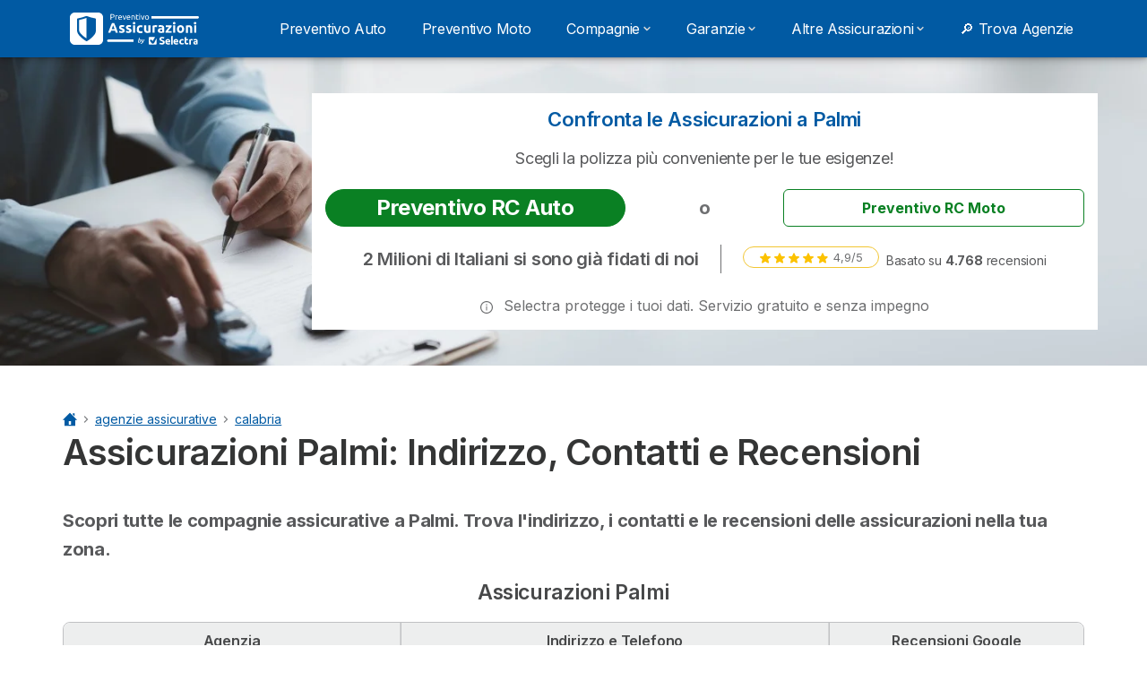

--- FILE ---
content_type: text/html; charset=UTF-8
request_url: https://preventivo-assicurazioni.it/agenzie-assicurative/calabria/palmi
body_size: 17671
content:

<!DOCTYPE html>
<html lang="it" dir="ltr" prefix="og: https://ogp.me/ns#">
  <head>
          <link rel="preconnect" href="https://fonts.gstatic.com" crossorigin>
      <link rel="preload" href="https://fonts.googleapis.com/css2?family=Inter:wght@400;600;700&display=swap" as="style" onload="this.onload=null;this.rel='stylesheet'">
    
    <meta charset="utf-8" />
<meta name="description" content="Trova l&#039;indirizzo e i contatti delle Migliori Assicurazioni a Palmi: numero di telefono, recensioni e info su tutte le agenzie di Palmi" />
<link rel="canonical" href="https://preventivo-assicurazioni.it/agenzie-assicurative/calabria/palmi" />
<link rel="image_src" href="https://preventivo-assicurazioni.it/sites/preventivo-assicurazioni.it/files/2023-05/agenzie-assicurazione_1.jpg" />
<meta name="author" content="Andrea Marchettini" />
<meta property="og:site_name" content="Preventivo-assicurazioni.it" />
<meta property="og:type" content="article" />
<meta property="og:url" content="https://preventivo-assicurazioni.it/agenzie-assicurative/calabria/palmi" />
<meta property="og:title" content="Assicurazione Auto Palmi: quanto Costa e qual è la Migliore" />
<meta property="og:description" content="Trova l&#039;indirizzo e i contatti delle Migliori Assicurazioni a Palmi: numero di telefono, recensioni e info su tutte le agenzie di Palmi" />
<meta property="og:image" content="https://preventivo-assicurazioni.it/sites/preventivo-assicurazioni.it/files/2023-05/agenzie-assicurazione_1.jpg" />
<meta property="og:image:url" content="https://preventivo-assicurazioni.it/sites/preventivo-assicurazioni.it/files/2022-12/preventivo-assicurazioni-opengraph.jpg" />
<meta property="og:image:secure_url" content="https://preventivo-assicurazioni.it/sites/preventivo-assicurazioni.it/files/2022-12/preventivo-assicurazioni-opengraph.jpg" />
<meta property="og:image:alt" content="Assicurazioni vicino a me" />
<meta property="og:locality" content="Palmi" />
<meta property="og:postal_code" content="89015" />
<meta property="og:country_name" content="IT" />
<meta property="profile:first_name" content="Andrea" />
<meta property="profile:last_name" content="Marchettini" />
<meta name="twitter:card" content="summary_large_image" />
<meta name="twitter:label1" content="Autore:" />
<meta name="twitter:data1" content="Andrea Marchettini" />
<meta name="title" content="Assicurazione Auto Palmi: quanto Costa e qual è la Migliore" />
<script src="https://cdn.pagesense.io/js/selectra/99d5a828e34a41e78839e9d8c2addd67.js" async="async"></script>
<meta name="Generator" content="Drupal 10 (https://www.drupal.org)" />
<meta name="MobileOptimized" content="width" />
<meta name="HandheldFriendly" content="true" />
<meta name="viewport" content="width=device-width, initial-scale=1.0" />
<style>div#sliding-popup, div#sliding-popup .eu-cookie-withdraw-banner, .eu-cookie-withdraw-tab {background: #ffffff} div#sliding-popup.eu-cookie-withdraw-wrapper { background: transparent; } #sliding-popup h1, #sliding-popup h2, #sliding-popup h3, #sliding-popup p, #sliding-popup label, #sliding-popup div, .eu-cookie-compliance-more-button, .eu-cookie-compliance-secondary-button, .eu-cookie-withdraw-tab { color: #58595B;} .eu-cookie-withdraw-tab { border-color: #58595B;}</style>
<script>var dc = document.cookie;if (dc.indexOf("cookie-agreed") !== -1) {var styles = "#sliding-popup {display: none;}", styleSheet = document.createElement("style");
  styleSheet.type = "text/css";styleSheet.innerText = styles;document.head.appendChild(styleSheet)};</script>
<link rel="icon" href="/sites/preventivo-assicurazioni.it/files/preventivo-blue-fav-icon.svg" type="image/svg+xml" />

          <title>Assicurazione Auto Palmi: quanto Costa e qual è la Migliore</title>
        <link rel="stylesheet" media="all" href="/sites/preventivo-assicurazioni.it/files/css/css_lib_uBkXqmqdlJSXa_3nsZIRL-HYAgn5-9FIs4HeIIU.css?delta=0&amp;language=it&amp;theme=agrippa&amp;include=[base64]" />
<link rel="stylesheet" media="all" href="//cdnjs.cloudflare.com/ajax/libs/intl-tel-input/18.2.1/css/intlTelInput.css" defer />
<link rel="stylesheet" media="all" href="/sites/preventivo-assicurazioni.it/files/css/css_cYeuO3egew7UPEOX7i6CixRN0YLthFrEytQes6bNOUg.css?delta=2&amp;language=it&amp;theme=agrippa&amp;include=[base64]" />
<link rel="stylesheet" media="all" href="/sites/preventivo-assicurazioni.it/files/css/css_WLFGiA9bTSJ9qvN301kevGo2NSqgdNmD2tUUxzWNW6Y.css?delta=3&amp;language=it&amp;theme=agrippa&amp;include=[base64]" />
<link rel="stylesheet" media="all" href="/sites/preventivo-assicurazioni.it/files/css/css_RUbKVeOUgg6waHT530W4ZQLybzTvC8FZm7meYq2i7KI.css?delta=4&amp;language=it&amp;theme=agrippa&amp;include=[base64]" />


    <script>
      // Function to hide elements before page it's loaded
      function elementReady(selector) {
        return new Promise((resolve, reject) => {
          let el = document.querySelector(selector);
          if (el) {resolve(el);}
          new MutationObserver((mutationRecords, observer) => {
            // Query for elements matching the specified selector
            Array.from(document.querySelectorAll(selector)).forEach((element) => {
              resolve(element);
              //Once we have resolved we don't need the observer anymore.
              observer.disconnect();
            });
          })
            .observe(document.documentElement, {
              childList: true,
              subtree: true
            });
        });
      }

      // Hide .call-block--closed before page it's loaded
      elementReady('.call-block--closed').then((someWidget)=>{someWidget.style.setProperty('display', 'none', 'important');});

    </script>

    <script type="application/json" data-drupal-selector="drupal-settings-json">{"path":{"baseUrl":"\/","pathPrefix":"","currentPath":"agenzie-assicurative\/calabria\/palmi","currentPathIsAdmin":false,"isFront":false,"currentLanguage":"it"},"pluralDelimiter":"\u0003","suppressDeprecationErrors":true,"gtm":{"tagId":null,"settings":{"data_layer":"dataLayer","include_classes":false,"allowlist_classes":"","blocklist_classes":"","include_environment":false,"environment_id":"","environment_token":""},"tagIds":["GTM-5VWGG6T"]},"gtag":{"tagId":"","consentMode":false,"otherIds":[],"events":[],"additionalConfigInfo":[]},"ajaxPageState":{"libraries":"[base64]","theme":"agrippa","theme_token":null},"ajaxTrustedUrl":[],"model":{"new_layout":1,"country_list":["BE","BR","CO","FR","DE","IN","IT","MX","PE","PT","ES"]},"dinoElements":{"translations":{"easySubscriptionOnly":"Easy subscription only"}},"eu_cookie_compliance":{"cookie_policy_version":"1.0.0","popup_enabled":false,"popup_agreed_enabled":false,"popup_hide_agreed":false,"popup_clicking_confirmation":false,"popup_scrolling_confirmation":false,"popup_html_info":"","use_mobile_message":false,"mobile_popup_html_info":false,"mobile_breakpoint":768,"popup_html_agreed":false,"popup_use_bare_css":false,"popup_height":102,"popup_width":"100%","popup_delay":1000,"popup_link":"https:\/\/preventivo-assicurazioni.it\/note-legali#cookie-policy","popup_link_new_window":true,"popup_position":false,"fixed_top_position":false,"popup_language":"it","store_consent":false,"better_support_for_screen_readers":false,"cookie_name":"","reload_page":false,"domain":"","domain_all_sites":false,"popup_eu_only":false,"popup_eu_only_js":false,"cookie_lifetime":390,"cookie_session":0,"set_cookie_session_zero_on_disagree":0,"disagree_do_not_show_popup":false,"method":"categories","automatic_cookies_removal":true,"allowed_cookies":"technical:selectraRgpdAutoAcceptCookies\r\nanalytics:_ga\r\nanalytics:_gid\r\nanalytics:_gcl_au","withdraw_markup":"\u003Cbutton type=\u0022button\u0022 class=\u0022eu-cookie-withdraw-tab\u0022\u003EPrivacy settings\u003C\/button\u003E\n\u003Cdiv aria-labelledby=\u0022popup-text\u0022 class=\u0022eu-cookie-withdraw-banner\u0022\u003E\n  \u003Cdiv class=\u0022popup-content info eu-cookie-compliance-content\u0022\u003E\n    \u003Cdiv id=\u0022popup-text\u0022 class=\u0022eu-cookie-compliance-message\u0022 role=\u0022document\u0022\u003E\n      \u003Ch2\u003EIn questo sito utilizziamo i cookie per migliorare la tua esperienza utente\u003C\/h2\u003E\u003Cp\u003EHai dato il tuo consenso all\u0027uso dei cookie.\u003C\/p\u003E\n    \u003C\/div\u003E\n    \u003Cdiv id=\u0022popup-buttons\u0022 class=\u0022eu-cookie-compliance-buttons\u0022\u003E\n      \u003Cbutton type=\u0022button\u0022 class=\u0022eu-cookie-withdraw-button \u0022\u003EWithdraw consent\u003C\/button\u003E\n    \u003C\/div\u003E\n  \u003C\/div\u003E\n\u003C\/div\u003E","withdraw_enabled":false,"reload_options":0,"reload_routes_list":"","withdraw_button_on_info_popup":false,"cookie_categories":["technical","analytics","marketing"],"cookie_categories_details":{"technical":{"uuid":"133f4ccf-947d-494e-bbe4-f2c85fb6da7d","langcode":"it","status":true,"dependencies":[],"_core":{"default_config_hash":"gXV5U-ZX3twBoJ63q5ixkXGs3hRx-iHa0Q2PCsINcFU"},"id":"technical","label":"Cookie tecnici","description":"Necessario per fornire le funzioni di base del sito web come la navigazione della pagina.","checkbox_default_state":"required","weight":-9},"analytics":{"uuid":"5bf40aca-1e04-4759-929b-65a5422e8e48","langcode":"it","status":true,"dependencies":[],"_core":{"default_config_hash":"Ppr4ObHh0Me1kYxDDoWuP8_LYN2ElSMZR6XHgp4ZYVo"},"id":"analytics","label":"Cookie analitici","description":"Questi cookie ci permettono di studiare come gli utenti navigano sul sito. Raccogliamo solo dati anonimi.","checkbox_default_state":"checked","weight":-8},"marketing":{"uuid":"84e036f2-7a9e-4b2a-849a-a565acbc86b1","langcode":"it","status":true,"dependencies":[],"_core":{"default_config_hash":"tGOGAtZycObYMRXFXjJNdyI1Yo8MPsR6I037ugYMWTY"},"id":"marketing","label":"Cookie Marketing","description":"Cookie utilizzati per scopi di marketing e pubblicit\u00e0","checkbox_default_state":"unchecked","weight":-7}},"enable_save_preferences_button":true,"cookie_value_disagreed":"0","cookie_value_agreed_show_thank_you":"1","cookie_value_agreed":"2","containing_element":"body","settings_tab_enabled":false,"olivero_primary_button_classes":"","olivero_secondary_button_classes":"","close_button_action":"save_preferences","open_by_default":false,"modules_allow_popup":true,"hide_the_banner":false,"geoip_match":true},"selectra_rgpd_v2":{"autoAcceptCookies":0},"themePath":"themes\/custom\/agrippa","activeThemePath":"themes\/custom\/agrippa","user":{"uid":0,"permissionsHash":"c85df32eb05ea8e25c3aa0c8a10670b76eafe34dbb05724338eecbfae9a1192e"}}</script>
<script src="/sites/preventivo-assicurazioni.it/files/js/js_x0Oyol8Xr97_xOPgt9clBiV_kKmlWYPbcC57uZtHGBM.js?scope=header&amp;delta=0&amp;language=it&amp;theme=agrippa&amp;include=[base64]"></script>

    <meta name="viewport" content="width=device-width, initial-scale=1, shrink-to-fit=no">
  </head>
  <body >

        
    <noscript><iframe src="https://www.googletagmanager.com/ns.html?id=GTM-5VWGG6T"
                  height="0" width="0" style="display:none;visibility:hidden"></iframe></noscript>

      <div class="dialog-off-canvas-main-canvas" data-off-canvas-main-canvas>
    

 

<div id="page-wrapper">
    <div id="page" >
          <header class="menu" role="banner" aria-label="Site header">
        
            
  
  <div class="menu-bar sticky-mobile">
        <div class="menu-bar__holder new">
      <div id="block-sitebranding" class="new menu-logo__wrapper">
            <a href="/" rel="home" class="menu-logo" aria-label="Logo Selectra">
        <img src="/sites/preventivo-assicurazioni.it/files/preventivo-white-logo.svg" alt="Selectra" class="menu-logo__img"/>
      </a>
        
  </div>




  <button class="menu-btn new" type="button" aria-label="Open menu">
    <span class="menu-btn__closed">
      <svg class="u-display--xl-none" width="24" height="24" viewBox="0 0 24 24" fill="none" xmlns="http://www.w3.org/2000/svg">
        <mask id="mask0_5251_30318" style="mask-type:alpha" maskUnits="userSpaceOnUse" x="0" y="0" width="24" height="24">
          <rect width="24" height="24" fill="#D9D9D9"/>
        </mask>
        <g mask="url(#mask0_5251_30318)">
          <path d="M4 18C3.71667 18 3.47917 17.9042 3.2875 17.7125C3.09583 17.5208 3 17.2833 3 17C3 16.7167 3.09583 16.4792 3.2875 16.2875C3.47917 16.0958 3.71667 16 4 16H20C20.2833 16 20.5208 16.0958 20.7125 16.2875C20.9042 16.4792 21 16.7167 21 17C21 17.2833 20.9042 17.5208 20.7125 17.7125C20.5208 17.9042 20.2833 18 20 18H4ZM4 13C3.71667 13 3.47917 12.9042 3.2875 12.7125C3.09583 12.5208 3 12.2833 3 12C3 11.7167 3.09583 11.4792 3.2875 11.2875C3.47917 11.0958 3.71667 11 4 11H20C20.2833 11 20.5208 11.0958 20.7125 11.2875C20.9042 11.4792 21 11.7167 21 12C21 12.2833 20.9042 12.5208 20.7125 12.7125C20.5208 12.9042 20.2833 13 20 13H4ZM4 8C3.71667 8 3.47917 7.90417 3.2875 7.7125C3.09583 7.52083 3 7.28333 3 7C3 6.71667 3.09583 6.47917 3.2875 6.2875C3.47917 6.09583 3.71667 6 4 6H20C20.2833 6 20.5208 6.09583 20.7125 6.2875C20.9042 6.47917 21 6.71667 21 7C21 7.28333 20.9042 7.52083 20.7125 7.7125C20.5208 7.90417 20.2833 8 20 8H4Z" fill="white"/>
        </g>
      </svg>
    </span>
    <span class="menu-btn__open">
      <svg class="icon icon--20 menu-btn__icon" aria-hidden="true">
        <use xlink:href="/themes/custom/agrippa/img/sprite.svg#icon-cross"></use>
      </svg>
    </span>
  </button>

  <nav class="menu-content">
    
            <div class="menu-category">
                  <a href="/auto" class="menu-label">Preventivo Auto</a>
        
                      </div>
          <div class="menu-category">
                  <a href="/moto" class="menu-label">Preventivo Moto</a>
        
                      </div>
          <div class="menu-category">
                              <a href="/compagnie-assicurative" class="menu-label menu-label__sub--link">Compagnie<svg class="icon icon--12 menu-label__trigger" aria-hidden="true">
                <use xlink:href="/themes/custom/agrippa/img/sprite.svg#icon-chevron-right"></use>
              </svg>
            </a>
                  
                                    <div class="menu-sub-category menu-sub-category--3-cols">
                          <ul class="menu-list">
                <li class="menu-list__label">Compagnie Tradizionali</li>
                                                                      <li class="menu-list__item">
                      <a class="menu-list__link" href="/compagnie-assicurative/generali">Generali Italia</a>
                    </li>
                                      <li class="menu-list__item">
                      <a class="menu-list__link" href="/compagnie-assicurative/hdi">HDI Assicurazioni</a>
                    </li>
                                      <li class="menu-list__item">
                      <a class="menu-list__link" href="/compagnie-assicurative/poste-assicura">Poste Assicura</a>
                    </li>
                                      <li class="menu-list__item">
                      <a class="menu-list__link" href="/compagnie-assicurative/sara">Sara Assicurazioni</a>
                    </li>
                                      <li class="menu-list__item">
                      <a class="menu-list__link" href="/compagnie-assicurative/unipolsai">UnipolSai</a>
                    </li>
                                      <li class="menu-list__item">
                      <a class="menu-list__link" href="/compagnie-assicurative/vittoria">Vittoria Assicurazioni</a>
                    </li>
                                                </ul>
                          <ul class="menu-list">
                <li class="menu-list__label">Compagnie Online</li>
                                                                      <li class="menu-list__item">
                      <a class="menu-list__link" href="/compagnie-assicurative/allianz-direct">Allianz Direct</a>
                    </li>
                                      <li class="menu-list__item">
                      <a class="menu-list__link" href="/compagnie-assicurative/conte">ConTe Assicurazioni</a>
                    </li>
                                      <li class="menu-list__item">
                      <a class="menu-list__link" href="/compagnie-assicurative/genertel">Genertel</a>
                    </li>
                                      <li class="menu-list__item">
                      <a class="menu-list__link" href="/compagnie-assicurative/linear">Linear</a>
                    </li>
                                      <li class="menu-list__item">
                      <a class="menu-list__link" href="/compagnie-assicurative/prima">Prima Assicurazioni</a>
                    </li>
                                      <li class="menu-list__item">
                      <a class="menu-list__link" href="/compagnie-assicurative/quixa">Quixa</a>
                    </li>
                                                </ul>
                          <ul class="menu-list">
                <li class="menu-list__label">Agenzie Assicurative</li>
                                                                      <li class="menu-list__item">
                      <a class="menu-list__link" href="/agenzie-assicurative/lazio/roma">Assicurazioni a Roma</a>
                    </li>
                                      <li class="menu-list__item">
                      <a class="menu-list__link" href="/agenzie-assicurative/lombardia/milano">Assicurazioni a Milano</a>
                    </li>
                                      <li class="menu-list__item">
                      <a class="menu-list__link" href="/agenzie-assicurative/campania/napoli">Assicurazioni a Napoli</a>
                    </li>
                                      <li class="menu-list__item">
                      <a class="menu-list__link" href="/agenzie-assicurative/piemonte/torino">Assicurazioni a Torino</a>
                    </li>
                                      <li class="menu-list__item">
                      <a class="menu-list__link" href="/agenzie-assicurative/sicilia/palermo">Assicurazioni a Palermo</a>
                    </li>
                                      <li class="menu-list__item">
                      <a class="menu-list__link" href="/agenzie-assicurative/liguria/genova">Assicurazioni a Genova</a>
                    </li>
                                                </ul>
            
                                      <div class="menu-help">
                <svg class="icon icon--24" aria-hidden="true">
                  <use xlink:href="/themes/custom/agrippa/img/sprite.svg#icon-circle-info-filled"></use>
                </svg>
                <p class="menu-help__title">Confronta più Compagnie</p>
                <svg class="icon icon--24" aria-hidden="true">
                  <use xlink:href="/themes/custom/agrippa/img/sprite.svg#icon-circle-info-filled"></use>
                </svg>
                <a class="menu-help__phone u-anim--shake" href="/">Fai un Preventivo</a>
                <p class="menu-help__info"></p>
              </div>
                      </div>
              </div>
          <div class="menu-category">
                              <a href="/garanzie" class="menu-label menu-label__sub--link">Garanzie<svg class="icon icon--12 menu-label__trigger" aria-hidden="true">
                <use xlink:href="/themes/custom/agrippa/img/sprite.svg#icon-chevron-right"></use>
              </svg>
            </a>
                  
                                    <div class="menu-sub-category menu-sub-category--3-cols">
                          <ul class="menu-list">
                <li class="menu-list__label">Garanzie più Richieste</li>
                                                                      <li class="menu-list__item">
                      <a class="menu-list__link" href="/garanzie/assistenza-stradale">Assistenza Stradale</a>
                    </li>
                                      <li class="menu-list__item">
                      <a class="menu-list__link" href="/garanzie/atti-vandalici">Atti Vandalici</a>
                    </li>
                                      <li class="menu-list__item">
                      <a class="menu-list__link" href="/garanzie/cristalli">Cristalli</a>
                    </li>
                                      <li class="menu-list__item">
                      <a class="menu-list__link" href="/garanzie/furto-incendio">Furto e Incendio</a>
                    </li>
                                      <li class="menu-list__item">
                      <a class="menu-list__link" href="/garanzie/kasko">Assicurazione Kasko</a>
                    </li>
                                      <li class="menu-list__item">
                      <a class="menu-list__link" href="/garanzie/tutela-legale">Tutela Legale</a>
                    </li>
                                                </ul>
                          <ul class="menu-list">
                <li class="menu-list__label">Altre Garanzie Opzionali</li>
                                                                      <li class="menu-list__item">
                      <a class="menu-list__link" href="/garanzie/eventi-atmosferici">Eventi Atmosferici</a>
                    </li>
                                      <li class="menu-list__item">
                      <a class="menu-list__link" href="/garanzie/mini-kasko-collisione">Mini Kasko</a>
                    </li>
                                      <li class="menu-list__item">
                      <a class="menu-list__link" href="/garanzie/bonus-protetto">Bonus Protetto</a>
                    </li>
                                      <li class="menu-list__item">
                      <a class="menu-list__link" href="/garanzie/infortuni-conducente">Infortuni Conducente</a>
                    </li>
                                      <li class="menu-list__item">
                      <a class="menu-list__link" href="/garanzie/rinuncia-alla-rivalsa">Rinuncia alla Rivalsa</a>
                    </li>
                                      <li class="menu-list__item">
                      <a class="menu-list__link" href="/garanzie/scatola-nera">Scatola Nera</a>
                    </li>
                                                </ul>
                          <ul class="menu-list">
                <li class="menu-list__label">Come Funziona</li>
                                                                      <li class="menu-list__item">
                      <a class="menu-list__link" href="/guida/assicurazione-auto-scaduta">Assicurazione Auto Scaduta</a>
                    </li>
                                      <li class="menu-list__item">
                      <a class="menu-list__link" href="/guida/assicurazione-a-rate">Assicurazione Auto a Rate</a>
                    </li>
                                      <li class="menu-list__item">
                      <a class="menu-list__link" href="/guida/classe-di-merito">Classe di Merito</a>
                    </li>
                                      <li class="menu-list__item">
                      <a class="menu-list__link" href="/guida/bonus-malus">Bonus Malus</a>
                    </li>
                                      <li class="menu-list__item">
                      <a class="menu-list__link" href="/guida/legge-bersani">Legge Bersani</a>
                    </li>
                                      <li class="menu-list__item">
                      <a class="menu-list__link" href="/guida/cambiare-compagnia-assicurativa">Cambio Assicurazione Auto</a>
                    </li>
                                                </ul>
            
                                      <div class="menu-help">
                <svg class="icon icon--24" aria-hidden="true">
                  <use xlink:href="/themes/custom/agrippa/img/sprite.svg#icon-circle-info-filled"></use>
                </svg>
                <p class="menu-help__title">Confronta le Assicurazioni Auto</p>
                <svg class="icon icon--24" aria-hidden="true">
                  <use xlink:href="/themes/custom/agrippa/img/sprite.svg#icon-circle-info-filled"></use>
                </svg>
                <a class="menu-help__phone u-anim--shake" href="/">Fai un Preventivo</a>
                <p class="menu-help__info"></p>
              </div>
                      </div>
              </div>
          <div class="menu-category">
                              <div class="menu-label">Altre Assicurazioni<svg class="icon icon--12 menu-label__trigger" aria-hidden="true">
                <use xlink:href="/themes/custom/agrippa/img/sprite.svg#icon-chevron-right"></use>
              </svg>
            </div>
                  
                                    <div class="menu-sub-category menu-sub-category--3-cols">
                          <ul class="menu-list">
                <li class="menu-list__label">✈️ Polizze Viaggio</li>
                                                                      <li class="menu-list__item">
                      <a class="menu-list__link" href="/viaggio">Assicurazione Viaggio</a>
                    </li>
                                      <li class="menu-list__item">
                      <a class="menu-list__link" href="/viaggio/sanitaria">Assicurazione Sanitaria Viaggio</a>
                    </li>
                                      <li class="menu-list__item">
                      <a class="menu-list__link" href="/viaggio/annullamento">Polizza Annullamento Viaggio</a>
                    </li>
                                      <li class="menu-list__item">
                      <a class="menu-list__link" href="/compagnie-assicurative/columbus">Columbus Assicurazioni</a>
                    </li>
                                      <li class="menu-list__item">
                      <a class="menu-list__link" href="/compagnie-assicurative/coverwise">Coverwise</a>
                    </li>
                                                </ul>
                          <ul class="menu-list">
                <li class="menu-list__label">🩺 Polizza Vita e Casa</li>
                                                                      <li class="menu-list__item">
                      <a class="menu-list__link" href="/vita">Assicurazione Vita</a>
                    </li>
                                      <li class="menu-list__item">
                      <a class="menu-list__link" href="/vita/caso-morte">Assicurazione Vita Caso Morte</a>
                    </li>
                                      <li class="menu-list__item">
                      <a class="menu-list__link" href="/casa">Assicurazione Casa</a>
                    </li>
                                      <li class="menu-list__item">
                      <a class="menu-list__link" href="/casa/mutuo">Assicurazione Mutuo Casa</a>
                    </li>
                                      <li class="menu-list__item">
                      <a class="menu-list__link" href="/casa/eventi-atmosferici">Polizza Casa Eventi Atmosferici</a>
                    </li>
                                                </ul>
                          <ul class="menu-list">
                <li class="menu-list__label">🐾 Animali Domestici</li>
                                                                      <li class="menu-list__item">
                      <a class="menu-list__link" href="/animali-domestici">Assicurazione Cane</a>
                    </li>
                                      <li class="menu-list__item">
                      <a class="menu-list__link" href="/animali-domestici">Assicurazione Gatto</a>
                    </li>
                                      <li class="menu-list__item">
                      <a class="menu-list__link" href="/animali-domestici/spese-veterinarie">Assicurazione Spese Veterinarie</a>
                    </li>
                                      <li class="menu-list__item">
                      <a class="menu-list__link" href="/compagnie-assicurative/conte-cane-gatto">ConTe Cane-Gatto</a>
                    </li>
                                      <li class="menu-list__item">
                      <a class="menu-list__link" href="/compagnie-assicurative/santevet">Santévet</a>
                    </li>
                                                </ul>
            
                                  </div>
              </div>
          <div class="menu-category">
                  <a href="/agenzie-assicurative" class="menu-label">🔎 Trova Agenzie</a>
        
                      </div>
      

      
    
</nav>


    </div>
  </div>

    <header id="ac-menu">
    <div class="ac-menu">
                    <div class="ac-menu-bar ac-menu-bar--call u-display--none u-display--md-block">
          <div class="container ac-menu-bar__container">
            <!-- Logo-->
            <a class="ac-menu-bar__logo" href="/">
              <span><object class="ac-menu-bar__logo-image" alt="Selectra Italia S.r.l." aria-label="1" data="/sites/preventivo-assicurazioni.it/files/preventivo-white-logo.svg" type="image/svg+xml"></object></span>
            </a>
            <!-- Message + Call number-->
            <div class="ac-menu-bar__message">
                              <p>Con Selectra puoi Confrontare gratis le Polizze di più Compagnie</p>
              
                                          
                            
                              <a href="/auto?utm_source=header" title="Preventivo Assicurazione Auto" rel="noopener" target="_blank" class="btn btn--white btn--big-text btn--sm u-display--none u-display--md-inline-flex">
                  <svg class="icon icon--left" aria-hidden="true"><use xlink:href="/themes/custom/agrippa/img/sprite.svg#icon-arrow-curved-right"></use></svg>
                  Fai un Preventivo RC Auto
                </a>
              
                                        </div>
          </div>
        </div>
      
            <a class="ac-menu__btn-to-top" href="#ac-menu" role="button" title="To-top" data-scroll="43">
        <svg class="icon icon--16 icon--white">
          <use xlink:href="/themes/custom/agrippa/img/sprite.svg#icon-arrow-up"></use>
        </svg>
      </a>
    </div>
  </header>

      </header>
    
    
        
        
    <div class="container">
      <div class="row">
              <main class="main col-xs-12 margin-auto ">
                    
            <div>
    <div data-drupal-messages-fallback class="hidden"></div><div class="block-region-top">

    
          


    



<section id="area">

<div class="monetization-banner"><img class="monetization-banner__img--bg u-display--none u-display--md-block" src="/sites/preventivo-assicurazioni.it/files/2023-03/agenzie-assicurative-vicino-a-me_0.jpg" alt="Assicurazioni vicino">
    <div class="container">
      <div class="row">
        <div class="col-xs-12 col-md-9 col-offset-md-3 monetization-banner__card">
          <div class="banner__content">
            <p class="card__title monetization-banner__title">Confronta le Assicurazioni a Palmi</p>
            <p class="monetization-banner__subtitle">Scegli la polizza più conveniente per le tue esigenze!</p>
            <div class="row monetization-banner__items">
              <div class="col-xs-12 col-lg-5 monetization-banner__cta-wrapper"><a target="_blank" class="btn btn--md btn--success btn--block btn--big-text btn--pill" href="/auto" tabindex="-1">Preventivo RC Auto</a></div>
              <div class="col-xs-12 col-lg-2 monetization-banner__separator banner__separator--blue">o</div>
              <div class="col-xs-12 col-lg-5 monetization-banner__cta-wrapper">
                    <a target="_blank" class="btn btn--md btn--success btn--block btn--outline" href="/moto" tabindex="-1">Preventivo RC Moto</a></div>
            </div>
              <div class="company-rating">
              <p class="company-rating__title">2 Milioni di Italiani si sono già fidati di noi</p>
              <div class="company-rating__stars-rating" onclick="window.open('https://www.google.com/search?source=hp&amp;ei=EB_3X9muO_CurgS9pae4DA&amp;q=selectra+italia&amp;oq=selectra+italia&amp;gs_lcp=CgZwc3ktYWIQAzIICAAQxwEQrwEyAggAMgYIABAWEB46AgguOggIABDHARCjAjoFCC4QkwI6CAgAEBYQChAeUKcLWPoiYMkkaAFwAHgAgAF-iAGGC5IBBDEyLjSYAQCgAQGqAQdnd3Mtd2l6sAEA&amp;sclient=psy-ab&amp;ved=0ahUKEwjZ9qKuiIruAhVwl4sKHb3SCccQ4dUDCAc&amp;uact=5#lrd=0x132f616fc080a5c7:0xe252cf54efb7ddb1,1', '_blank');" role="link">
                <div class="company-rating__stars">
                  <div class="star-rating star-rating--sm" title="4.9/5" data-toggle="tooltip" tabindex="0">
                    <div class="star-rating__rating" style="width:96%" aria-hidden="true"></div>
                  </div>
                </div>
                <div class="company-rating__note">4,9/5</div>
              </div>
              <p class="company-rating__baseline">Basato su
                <strong>4.768</strong>
                recensioni</p>
            </div>
                    <div class="banner__disclaimer">
<a class="btn-help btn-help--sm btn-help--left" data-toggle="tooltip" role="button" aria-label="Help" tabindex="0" data-tippy data-original-title="Anche noi odiamo lo Spam!">
<svg class="icon icon-- icon-- icon-- btn-help__icon" aria-hidden="true">
<use xlink:href="/themes/custom/agrippa/img/sprite.svg#icon-circle-info-outlined" xmlns:xlink="http://www.w3.org/1999/xlink" />
</svg>
<svg class="icon icon-- icon-- icon-- btn-help__icon" aria-hidden="true">
<use xlink:href="/themes/custom/agrippa/img/sprite.svg#icon-circle-info-filled" xmlns:xlink="http://www.w3.org/1999/xlink" />
</svg>
</a>
Selectra protegge i tuoi dati. Servizio gratuito e senza impegno
</div>
          </div>
        </div>
      </div>
    </div>
  </div>
 <nav aria-label="breadcrumb">
   <ol class="breadcrumb" style="margin-top:0.5em;">
     <li class="breadcrumb__item">
           <a class="breadcrumb__home" href="/" title="Pagina principale" data-toggle="tooltip" aria-label="Home Page">
                  <svg class="icon icon--16 icon--secondary" aria-hidden="true">
                     <use xlink:href="/themes/custom/agrippa/img/sprite.svg#icon-home-filled" xmlns:xlink="http://www.w3.org/1999/xlink" />
                 </svg><span class="u-sr-only">Home</span></a></li>
     <li class="breadcrumb__item"><a href="/agenzie-assicurative"><span>agenzie assicurative</span></a></li>
     <li class="breadcrumb__item"><a href="/agenzie-assicurative/calabria"><span>calabria</span></a></li>  
   </ol>
 </nav>



<h1>Assicurazioni Palmi: Indirizzo, Contatti e Recensioni</h1>


<p class="intro">Scopri tutte le compagnie assicurative a Palmi. Trova l'indirizzo, i contatti e le recensioni delle assicurazioni nella tua zona.</p>

<div class="table--responsive">
<table class="table table--bordered">
	<caption class="table__title table__title--center">Assicurazioni Palmi</caption>
	<thead>
		<tr>
			<th width="33%">Agenzia</th>
			<th width="42%">Indirizzo e Telefono</th>
			<th width="25%">Recensioni Google</th>
		</tr>
	</thead>
	<tbody>
		<tr>
			<td><strong>Subagenzia Allianz Lloyd Adriatico</strong></td>
			<td>Via Cesare Battisti, 31, 89015 Palmi RC, Italy - <br>
			<span style="display-inline:block">+39 0966 25176</span></td>
			<td>⭐ 4.8 (6)</td>
		</tr>
<tr>
			<td><strong>Groupama Assicurazioni</strong></td>
			<td>Via Roma, 67, 89015 Palmi RC, Italy - <br>
			<span style="display-inline:block">+39 0966 420482</span></td>
			<td>⭐ 4.7 (11)</td>
		</tr>
<tr>
			<td><strong>Generali Assicurazioni</strong></td>
			<td>Via Francesco Cilea, 52, 89015 Palmi RC, Italy - <br>
			<span style="display-inline:block">+39 0966 23141</span></td>
			<td>⭐ 4.5 (2)</td>
		</tr>
<tr>
			<td><strong>Sara Assicurazioni</strong></td>
			<td>Via Roma, 62, 89015 Palmi RC, Italy - <br>
			<span style="display-inline:block"></span></td>
			<td>⭐ 0 (0)</td>
		</tr>
<tr>
			<td><strong>Agenzia UnipolSai Palmi Assicurazioni 01788 - Vitielle Assicurazioni s.r.l.</strong></td>
			<td>Via Francesco Cilea, 24, 89015 Palmi RC, Italy - <br>
			<span style="display-inline:block">+39 0966 22962</span></td>
			<td>⭐ 4.8 (23)</td>
		</tr>
<tr>
			<td><strong>Broker Agency - Intermediazioni Assicurative e Riassicurative</strong></td>
			<td>Piazzale Vittorio Veneto, Trav. II, n°12, 89015 Palmi RC, Italy - <br>
			<span style="display-inline:block">+39 324 745 5577</span></td>
			<td>⭐ 5 (19)</td>
		</tr>
<tr>
			<td><strong>AGENZIA UNIPOLSAI / CATTOLICA PALMI M.I.L. SOLUTIONS Consulenze Assicurative di Trimboli Gaetano</strong></td>
			<td>Via S. Elia, 3/B, 89015 Palmi RC, Italy - <br>
			<span style="display-inline:block">+39 0966 45285</span></td>
			<td>⭐ 4.5 (11)</td>
		</tr>
<tr>
			<td><strong>RINALDI ASSICURAZIONI</strong></td>
			<td>Viale Bruno Buozzi, 116, 89015 Palmi RC, Italy - <br>
			<span style="display-inline:block"></span></td>
			<td>⭐ 0 (0)</td>
		</tr>
<tr>
			<td><strong>Alleanza Assicurazioni S.p.A.</strong></td>
			<td>Via Dante Alighieri, 44, 89015 Palmi RC, Italy - <br>
			<span style="display-inline:block">+39 0966 23863</span></td>
			<td>⭐ 2.3 (3)</td>
		</tr>
<tr>
			<td><strong>Assicurazioni Melara Soccorsa</strong></td>
			<td>Via Tripoli, 2, 89015 Palmi RC, Italy - <br>
			<span style="display-inline:block">+39 0966 45466</span></td>
			<td>⭐ 0 (0)</td>
		</tr>

<tr>
			<td><strong>Consulente assicurativo Alleanza Assicurazioni SPA</strong></td>
			<td>Piazza Francesco Carbone, 11, 89015 Palmi RC, Italy - <br>
			<span style="display-inline:block">+39 392 694 4175</span></td>
			<td>⭐ 0 (0)</td>
		</tr>

	</tbody>
</table>
</div>

<p>Non hai trovato quello che cercavi? Inserisci il tuo <strong>CAP o il nome della città</strong> nel seguente box:</p>

<p>

</p><div class="storage
  
  
  
  
  " data-id="directory_assicurazione">

    <div class="storage__form" data-id>

              <div class="storage__title--wrapper">
        <svg class="icon icon--16 icon--secondary icon--left" aria-hidden="true">
          <use xlink:href="/themes/custom/agrippa/img/sprite.svg#icon-magnifier" xmlns:xlink="http://www.w3.org/1999/xlink" />
        </svg>
        <p class="storage__title title">Cerca l'Agenzia Assicurativa più vicina a te</p>
      </div>
    
        <div id="autocomplete--directory_assicurazione--0" class="storage__field form-group autocomplete form-group--spaced">

      
      <label for="directory_assicurazione--0" class="form-group__label">Cerca per Città o CAP<span class="form-group__asterisk text-red">*</span></label>
  
  <div class="autocomplete--input">
    <input id="directory_assicurazione--0" data-index="field-0" type="text" name="directory_assicurazione--textfield--0" value autocomplete="off" class="form-group__item storage--autocomplete autocomplete--textfield storage--field is-required">
    <div class="autocomplete--loading-indicator">
      <svg class="icon" aria-hidden="true"><use xlink:href="/themes/custom/agrippa/img/sprite.svg#icon-refresh" xmlns:xlink="http://www.w3.org/1999/xlink" /></svg>
    </div>
  </div>

  <div class="autocomplete--list-wrapper">
    <ul class="autocomplete--list">
                        <li class="autocomplete--selection" data-value="Acerenza (85011)">Acerenza (85011)</li>
                                <li class="autocomplete--selection" data-value="Alanno (65020)">Alanno (65020)</li>
                                <li class="autocomplete--selection" data-value="Alba Adriatica (64011)">Alba Adriatica (64011)</li>
                                <li class="autocomplete--selection" data-value="Atella (85020)">Atella (85020)</li>
                                <li class="autocomplete--selection" data-value="Atessa (66041)">Atessa (66041)</li>
                                                                                                                                                                                                                                                                                                                                                                                                                                                                                                                                                                                                                                                                                                                                                                                                                                                                                                                                                                                                                                                                                                                                                                                                                                                                                                                                                                                                                                                                                                                                                                                                                                                                                                                                                                                                                                                                                                                                                                                                                                                                                                                                </ul>
  </div>

  
</div>

            <div class="storage__field storage--submit-wrapper">
      <button class="storage--submit btn btn--md" disabled="true">Cerca l'Agenzia più vicina</button>
      <span class="storage--submit-loading-text"> Ci siamo quasi! Stiamo cercando i dati </span>
    </div>

  </div>

    <div class="storage__response"></div>

</div>


<p class="text-box warning"><span class="title">Segnalazioni Aggiornamento Dati</span> <strong>Gestisci un Negozio</strong> e hai riscontrato un'incongruenza riguardo i dati del tuo punto vendita (indirizzo, contatti, recensioni)? <a href="https://selectra.typeform.com/to/hYyiMeuj#source=xxxxx&amp;city=xxxxx" target="_blank">Compila il form</a> e nei prossimi giorni <strong>aggiorneremo i dati</strong>.</p>

<nav class="summary" aria-labelledby="#summary-title">
  <p id="summary-title" class="title">Sommario:</p>
  <ol class="list--numbered">
    <li><a href="#migliori">Le Migliori Agenzie di Assicurazione a Palmi</a></li>
    <li><a href="#costo">Quanto Costa l'Assicurazione a Palmi</a></li>
    <li><a href="#economiche">Assicurazioni auto economiche a Palmi</a></li>
    <li><a href="#convenienti">Le compagnie assicurative più convenienti a Palmi</a></li>
	<li><a href="#scegliere">Come scegliere l'Assicurazione a Palmi</a></li>
  </ol>
</nav>

<h2><a id="migliori"></a>Le Migliori Assicurazioni a Palmi</h2>

<p>Se stai cercando un'assicurazione a Palmi, ti sarà senz'altro utile conoscere l'<strong>esperienza di altri clienti</strong> che hanno già fatto una recensione sull'agenzia assicurativa in questione, anche per sapere quale sia la più affidabile e conveniente.</p>

<p>Prendendo in considerazione le <strong>recensioni Google</strong>, abbiamo selezionato le <strong>3 migliori assicurazioni di Palmi</strong>. Ecco le <strong>top agenzie assicurative</strong> nel tuo comune.</p>

<ol class="list--numbered">
    <li><strong>Broker Agency - Intermediazioni Assicurative e Riassicurative</strong>, Piazzale Vittorio Veneto, Trav. II, n°12, 89015 Palmi RC, Italy - ⭐5, (19) </li> 
    <li><strong>Solution</strong>, Via Taureana, 31, 89028 Seminara RC, Italy - ⭐5, (7) </li> 
    <li><strong>Subagenzia Zurich</strong>, Via Sarino Pugliese, 127, 89013 Gioia Tauro RC, Italy - ⭐5, (1) </li> 
</ol>

<p class="table__legend">Fonte: Recensioni Google - 03/2023</p>

<p>Cerca le agenzie assicurative nei comuni vicini:
  <a href="/agenzie-assicurative/calabria/seminara">Assicurazioni Seminara</a>,
  <a href="/agenzie-assicurative/calabria/melicucca">Assicurazioni Melicuccà</a>,
  <a href="/agenzie-assicurative/calabria/gioia-tauro">Assicurazioni Gioia Tauro</a>,
  <a href="/agenzie-assicurative/calabria/bagnara-calabra">Assicurazioni  Bagnara Calabra</a>.</p>
  
<h2> <a id="costo"></a>Quanto Costa l'Assicurazione a Palmi?</h2>

<p>Il costo dell'assicurazione a Palmi dipende da diversi aspetti. Sostanzialmente, <strong>ciò che determina il prezzo del premio assicurativo è la stima dei costi relativi al rischio</strong> di incidente: più è alto il rischio, più aumenta il costo dell'assicurazione.</p>

<p>Nello specifico, alcuni dei fattori di rischio che <strong>incidono sul prezzo</strong> delle polizze sono:</p>

<ul class="list--check">
	<li>il <strong>tipo di veicolo</strong>;</li>
	<li><strong>l'età e la professione</strong> del conducente;</li>
	<li>la classe di merito;</li>
	<li>le abitudini di guida;</li>
	<li>la <strong>residenza</strong>.</li>
</ul>

<p>Ultimo, ma non meno importante è, appunto, <strong>la residenza del contraente</strong>. Ci sono città in cui i sinistri avvengono più frequentemente, altre in cui avvengono di meno.</p>

<p><strong>A Palmi un'assicurazione può costare</strong> poco ma può raggiungere anche prezzi molto alti. Per capire quanto paghi nella tua città, ti conviene sempre fare più preventivi e mettere a confronto i prezzi.</p>

<div class="action-box">
<div class="action-box-link">
<p class="title">Confronta le Polizze di&nbsp;Novembre 🚘 🏍️</p>
<a class="btn btn--md btn--success" href="/">Fai un Preventivo</a></div>
</div>
  

<h2><a id="economiche"></a>Assicurazioni Auto economiche a Palmi</h2>

<p>Le agenzie di assicurazione a Palmi offrono diverse alternative per le polizze auto. <strong>Il costo</strong> delle assicurazioni auto <strong>cambia in base a diversi aspetti</strong>, come le garanzie opzionali incluse, l'età e l'esperienza del conducente, oltre che la classe di merito dell'assicurato.</p>

<p>L'assicurazione è un contratto obbligatorio per tutti i veicoli a motore che circolano sul territorio italiano. <strong>Per risparmiare</strong> si può attivare solo la Responsabilità Civile (unica copertura necessaria) ma è sempre bene fare una comparazione tra più <a href="/auto" title="Fai un preventivo RC Auto">preventivi assicurazione auto</a>, per valutare più proposte e fare la scelta più vantaggiosa.</p>

<p>Un'operazione sempre più diffusa è la <strong>rateizzazione della polizza</strong>, che consente di ammortizzare i costi. L'<a href="/guida/assicurazione-a-rate">assicurazione a rate</a> permette infatti di pagare l'assicurazione in comode rate mensile: tale procedura è offerta da quasi tutte le compagnie.</p>

<h2><a id="convenienti"></a>Le Compagnie Assicurative più Convenienti a Palmi</h2>

<p>A Palmi è possibile sottoscrivere una polizza auto o moto con tutte le compagnie assicurative. Sul territorio sono presenti alcune sedi delle <strong>più importanti società assicurative</strong>, ma per scoprire la compagnia più conveniente è sempre opportuno fare un <a href="/" title="Fai un Preventivo Assicurazione">preventivo assicurazione online</a>, che ti consente di confrontare più prezzi e scegliere il più vantaggioso per te.</p>

<p>Le <strong>imprese assicurative</strong> attive in Italia sono 192 (dato ANIA al 31/12/2021): diverse operano nel settore danni, altre nel settore vita e solo alcune in entrambi. La maggior parte delle compagnie sono estere, ma ce ne sono molte anche italiane.</p>

<div class="table--responsive">
<table class="table table--bordered">
	<caption class="table__title table__title--center">Alcune Assicurazioni attivabili a Palmi</caption>
	<tbody>
		<tr>
			<td width="33%"><a href="/compagnie-assicurative/genialclick">Genialclick</a></td>
			<td><a href="/compagnie-assicurative/allianz-direct">Allianz Direct</a></td>
			<td width="33%"><a href="/compagnie-assicurative/genertel">Genertel</a></td>
		</tr>
		<tr>
			<td><a href="/compagnie-assicurative/linear">Linear</a></td>
			<td><a href="/compagnie-assicurative/tua">Tua Assicurazioni</a></td>
			<td><a href="/compagnie-assicurative/hdi">HDI Assicurazioni</a></td>
		</tr>
		<tr>
			<td><a href="/compagnie-assicurative/verti">Verti</a></td>
			<td><a href="/compagnie-assicurative/zurich-connect">Zurich Connect</a></td>
			<td><a href="/compagnie-assicurative/cattolica">Cattolica</a></td>
		</tr>
		<tr>
			<td><a href="/compagnie-assicurative/generali">Generali Italia</a></td>
			<td><a href="/compagnie-assicurative/unipolsai">UnipolSai</a></td>
			<td><a href="/compagnie-assicurative/prima">Prima</a></td>
		</tr>
		<tr>
			<td><a href="/compagnie-assicurative/bene">Bene Assicurazioni</a></td>
			<td><a href="/compagnie-assicurative/vittoria">Vittoria Assicurazioni</a></td>
			<td><a href="/compagnie-assicurative/quixa">Quixa</a></td>
		</tr>
		<tr>
			<td><a href="/compagnie-assicurative/conte">ConTe Assicurazione</a></td>
			<td><a href="/compagnie-assicurative/poste-assicura">Poste Assicurazioni</a></td>
			<td><a href="/compagnie-assicurative/sara">Sara Assicurazioni</a></td>
		</tr>
	</tbody>
</table>
</div>

<h2><a id="scegliere"></a>Come Scegliere l'Assicurazione a Palmi?</h2>

<p>Sono tanti i fattori che incidono sulla scelta della giusta assicurazione. <strong>Fare le attente valutazioni</strong>, prima dell'acquisto, è il passo iniziale per scegliere il prodotto adatto alle tue esigenze.</p>

<p>Anche l'IVASS, l'Istituto per la Vigilanza sulle Assicurazioni, avverte i contraenti, attraverso preziosi consigli sempre validi, come ad esempio:</p>

<ul class="list--check">
	<li><strong>confrontare le assicurazioni</strong>;</li>
	<li>valutare il "tipo di guida";</li>
	<li>guardare prima <strong>franchigie</strong> e <strong>rivalse</strong>;</li>
	<li>valutare l'installazione della <strong>scatola nera</strong>.</li>
</ul>

<p>Per approfondire uno o più argomenti relativi al mondo delle assicurazioni, <strong>puoi leggere le guide di Preventivo-Assicurazioni.it</strong>, che ti guidano verso la scelta più responsabile per ogni tipo di esigenza.</p>

<div class="table--responsive">
<table class="table table--bordered">
	<caption class="table__title table__title--center">Guide e Garanzie assicurative</caption>
	<thead>
		<tr>
			<th>Guide</th>
			<th>Garanzie</th>
		</tr>
	</thead>
	<tbody>
		<tr>
			<td><a href="/guida/cambiare-compagnia-assicurativa">Cambiare Assicurazione</a></td>
			<td><a href="/garanzie/scatola-nera">Scatola Nera Auto</a></td>
		</tr>
		<tr>
			<td><a href="/guida/legge-bersani">Legge Bersani Auto</a></td>
			<td><a href="/garanzie/kasko">Assicurazione Kasko</a></td>
		</tr>
		<tr>
			<td><a href="/guida/assicurazione-a-rate">Assicurazione a Rate</a></td>
			<td><a href="/garanzie/mini-kasko-collisione">Mini Kasko</a></td>
		</tr>
		<tr>
			<td><a href="/guida/classe-di-merito">Classe di Merito</a></td>
			<td><a href="/garanzie/cristalli">Polizza Cristalli</a></td>
		</tr>
		<tr>
			<td><a href="/guida/assicurazione-auto-scaduta">RC Auto Scaduta</a></td>
			<td><a href="/garanzie/assistenza-stradale">Assistenza Stradale</a></td>
		</tr>
		<tr>
			<td><a href="/guida/rivalsa-assicurativa">Diritto di Rivalsa</a></td>
			<td><a href="/garanzie/rc-auto">Responsabilità Civile</a></td>
		</tr>
		<tr>
			<td><a href="/guida/franchigia">Franchigia Assicurativa</a></td>
			<td><a href="/garanzie/eventi-atmosferici">Eventi Atmosferici</a></td>
		</tr>
	</tbody>
</table>
</div>

<h2>
    Altri Tipi di Assicurazione a Palmi
</h2>
<p>
    Sia a Palmi che in tutto il resto d'Italia si possono sottoscrivere anche <strong>altre assicurazioni, oltre alle polizze per veicoli a motore</strong>.
</p>
<p>
    Esistono, infatti, <strong>polizze assicurative di vario genere</strong>, associate a diverse aree. Le più conosciute sono sicuramente le assicurazioni sui viaggi, sulla vita, sul patrimonio o sugli immobili. Oggi però, si possono stipulare assicurazioni anche per le attività sportive, per i propri animali e molto altro ancora.
</p>
<p>
    La modalità è sempre la stessa: attraverso il pagamento di un premio, la compagnia assicurativa offre specifiche coperture sul bene assicurato. <strong>Facciamo alcuni esempi</strong>, prendendo in esame i tipi di assicurazione più noti:
</p>
<ol class="list--numbered">
    <li>
        <a href="/viaggio"><strong>Assicurazione Viaggio</strong></a>: tutela il viaggiatore all'estero, coprendo i danni imprevisti come la cancellazione del viaggio, le spese mediche all'estero o il danneggiamento, il ritardo o smarrimento del bagaglio. Di solito non è obbligario farla, ma in alcuni paesi è fortemente consigliata, soprattutto per le spese mediche.
    </li>
    <li>
        <a href="/vita"><strong>Assicurazione Vita</strong></a>: può essere cautelativa (come nel caso delle polizze vita caso morte, o nei casi di eventi specifici come infortuni o malattie), può essere un fondo di investimento per mettere soldi da parte nel medio-lungo periodo.
    </li>
    <li>
        <a href="/casa"><strong>Assicurazione Casa</strong></a>: protegge l'appartemento e i beni al suo interno. La copertura sulla casa è utile anche in caso di eventi atmosferici straordinari, che possono danneggiare l'immobile.
    </li>
    <li>
        <a href="/animali-domestici"><strong>Assicurazione Cane e Gatto</strong></a>: nuova, ma richiestissima tipologia di assicurazione, pensata per i nostri animali domestici ed eventuali danni che possono arrecare a terzi. La convenienza principale di questa assicurazione è per il <a href="/animali-domestici/spese-veterinarie">rimborso delle spese veterinarie</a>.
    </li>
</ol>

</section>





        
</div>
  </div>

          
        </main>
      
      </div>
    </div>

                  
  <footer class="site-footer footer--relative">
    
    <div id="ac-footer">
      <div class="ac-footer">

            
            
        <div class="container">
          <div class="row">

                          <div class="col-xs-12">
                <p class="ac-footer__baseline">
                  Confronta, Scegli e Risparmia con Selectra!
                  <small class="ac-footer__baseline-info"><strong>&nbsp;</strong></small>
                </p>
              </div>
            
                                      <hr class="ac-footer__rule">
              <div class="col-xs-12">
                <section class="ac-footer-call">
                  <div class="ac-footer-call__intro">
                    <svg class="icon" aria-hidden="true">
                      <use xlink:href="/themes/custom/agrippa/img/sprite.svg#icon-speech-bubbles"></use>
                    </svg>
                    <p class="ac-footer-call__title">Confronta le Polizze RC Auto e Moto</p>
                    <p class="ac-footer-call__opening-hours">Il servizio di intermediazione assicurativa è offerto da Selectra Italia S.p.A., iscritta alla sez. E del RUI con n.E000715908</p>
                  </div>

                                      <div class="ac-footer-call__cta">

                      
                      
                                              <a class="btn btn--md  btn--secondary btn--outline ac-footer-call__cta-callback" title="Fai un Preventivo" href="/"  target="_blank" rel="noopener" >
                          <svg class="icon icon--left" aria-hidden="true">
                            <use xlink:href="/themes/custom/agrippa/img/sprite.svg#icon-arrow-curved-right"></use>
                          </svg>
                          Fai un Preventivo
                        </a>
                      
                    </div>
                  
                </section>
              </div>
            
              <hr class="ac-footer__rule">


            <div class="col-sm-6 col-md-3 ac-footer-cols">
        <nav class="ac-footer-links m--fix">
          <p class="ac-footer-links__title ac-footer-links__toggle">Risorse Utili</p>

                      <ul class="ac-footer-links__list">
                              <li class="ac-footer-links__item">
                  <a class="ac-footer-links__link" href="/auto" rel="noopener">Preventivo assicurazione auto</a>
                </li>
                              <li class="ac-footer-links__item">
                  <a class="ac-footer-links__link" href="/moto" rel="noopener">Preventivo assicurazione moto</a>
                </li>
                              <li class="ac-footer-links__item">
                  <a class="ac-footer-links__link" href="/animali-domestici" rel="noopener">Preventivo assicurazione cane e gatto</a>
                </li>
                              <li class="ac-footer-links__item">
                  <a class="ac-footer-links__link" href="/casa" rel="noopener">Preventivo assicurazione casa</a>
                </li>
                              <li class="ac-footer-links__item">
                  <a class="ac-footer-links__link" href="/viaggio" rel="noopener">Preventivo assicurazione viaggio</a>
                </li>
                              <li class="ac-footer-links__item">
                  <a class="ac-footer-links__link" href="/vita" rel="noopener">Preventivo assicurazione vita</a>
                </li>
                              <li class="ac-footer-links__item">
                  <a class="ac-footer-links__link" href="/agenzie-assicurative" rel="noopener">Agenzie Assicurative</a>
                </li>
                              <li class="ac-footer-links__item">
                  <a class="ac-footer-links__link" href="/significato" rel="noopener">Glossario assicurazioni</a>
                </li>
                          </ul>
                  </nav>
      </div>
          <div class="col-sm-6 col-md-3 ac-footer-cols">
        <nav class="ac-footer-links m--fix">
          <p class="ac-footer-links__title ac-footer-links__toggle">Auto &amp; Moto</p>

                      <ul class="ac-footer-links__list">
                              <li class="ac-footer-links__item">
                  <a class="ac-footer-links__link" href="/auto/migliori-assicurazioni-oggi" rel="noopener">Migliori assicurazioni auto 2025</a>
                </li>
                              <li class="ac-footer-links__item">
                  <a class="ac-footer-links__link" href="/moto/migliori-assicurazioni-oggi" rel="noopener">Migliori assicurazioni moto 2025</a>
                </li>
                              <li class="ac-footer-links__item">
                  <a class="ac-footer-links__link" href="/auto/migliori-assicurazioni-neopatentati" rel="noopener">Migliori assicurazioni neopatentati 2025</a>
                </li>
                              <li class="ac-footer-links__item">
                  <a class="ac-footer-links__link" href="/guida/legge-bersani" rel="noopener">Legge Bersani</a>
                </li>
                              <li class="ac-footer-links__item">
                  <a class="ac-footer-links__link" href="/guida/cambiare-compagnia-assicurativa" rel="noopener">Cambiare assicurazione</a>
                </li>
                              <li class="ac-footer-links__item">
                  <a class="ac-footer-links__link" href="/auto/disdetta" rel="noopener">Disdetta assicurazione</a>
                </li>
                              <li class="ac-footer-links__item">
                  <a class="ac-footer-links__link" href="/auto/rinnovo" rel="noopener">Rinnovo assicurazione</a>
                </li>
                              <li class="ac-footer-links__item">
                  <a class="ac-footer-links__link" href="/guida/risarcimento-danni-maltempo" rel="noopener">Risarcimento danni maltempo</a>
                </li>
                          </ul>
                  </nav>
      </div>
          <div class="col-sm-6 col-md-3 ac-footer-cols">
        <nav class="ac-footer-links m--fix">
          <p class="ac-footer-links__title ac-footer-links__toggle">Assicurazioni Animali</p>

                      <ul class="ac-footer-links__list">
                              <li class="ac-footer-links__item">
                  <a class="ac-footer-links__link" href="/animali-domestici/migliori-offerte-oggi" rel="noopener">Migliori offerte assicurazioni cane e gatto</a>
                </li>
                              <li class="ac-footer-links__item">
                  <a class="ac-footer-links__link" href="/animali-domestici/assicurazione-cane-costo" rel="noopener">Quanto costa l&#039;assicurazione cane</a>
                </li>
                              <li class="ac-footer-links__item">
                  <a class="ac-footer-links__link" href="/animali-domestici/assicurazione-gatto-costo" rel="noopener">Quanto costa l&#039;assicurazione gatto</a>
                </li>
                              <li class="ac-footer-links__item">
                  <a class="ac-footer-links__link" href="/animali-domestici/spese-veterinarie" rel="noopener">Assicurazione per spese veterinarie</a>
                </li>
                              <li class="ac-footer-links__item">
                  <a class="ac-footer-links__link" href="/animali-domestici/danni-a-terzi" rel="noopener">Assicurazione cane danni a terzi</a>
                </li>
                              <li class="ac-footer-links__item">
                  <a class="ac-footer-links__link" href="/animali-domestici/cane-anziano" rel="noopener">Assicurazione cane anziano</a>
                </li>
                              <li class="ac-footer-links__item">
                  <a class="ac-footer-links__link" href="/animali-domestici/gatto-anziano" rel="noopener">Assicurazione gatto anziano</a>
                </li>
                          </ul>
                  </nav>
      </div>
          <div class="col-sm-6 col-md-3 ac-footer-cols">
        <nav class="ac-footer-links m--fix">
          <p class="ac-footer-links__title ac-footer-links__toggle">Recensioni </p>

                      <ul class="ac-footer-links__list">
                              <li class="ac-footer-links__item">
                  <a class="ac-footer-links__link" href="/compagnie-assicurative/allianz-direct/recensioni" rel="noopener">Allianz Direct Recensioni</a>
                </li>
                              <li class="ac-footer-links__item">
                  <a class="ac-footer-links__link" href="/compagnie-assicurative/conte/recensioni" rel="noopener">ConTe Assicurazione Recensioni</a>
                </li>
                              <li class="ac-footer-links__item">
                  <a class="ac-footer-links__link" href="/compagnie-assicurative/genertel/recensioni" rel="noopener">Genertel Recensioni</a>
                </li>
                              <li class="ac-footer-links__item">
                  <a class="ac-footer-links__link" href="/compagnie-assicurative/genialclick/recensioni" rel="noopener">GenialClick Recensioni</a>
                </li>
                              <li class="ac-footer-links__item">
                  <a class="ac-footer-links__link" href="/compagnie-assicurative/linear/recensioni" rel="noopener">Linear Recensioni</a>
                </li>
                              <li class="ac-footer-links__item">
                  <a class="ac-footer-links__link" href="/compagnie-assicurative/prima/recensioni" rel="noopener">Prima Assicurazioni Recensioni</a>
                </li>
                              <li class="ac-footer-links__item">
                  <a class="ac-footer-links__link" href="/compagnie-assicurative/quixa/recensioni" rel="noopener">Quixa Recensioni</a>
                </li>
                              <li class="ac-footer-links__item">
                  <a class="ac-footer-links__link" href="/compagnie-assicurative/verti/recensioni" rel="noopener">Verti Recensioni</a>
                </li>
                          </ul>
                  </nav>
      </div>
          <div class="col-sm-6 col-md-3 ac-footer-cols">
        <nav class="ac-footer-links m--fix">
          <p class="ac-footer-links__title ac-footer-links__toggle">Assicurazioni Viaggio</p>

                      <ul class="ac-footer-links__list">
                              <li class="ac-footer-links__item">
                  <a class="ac-footer-links__link" href="/viaggio/sanitaria" rel="noopener">Assicurazione viaggio sanitaria</a>
                </li>
                              <li class="ac-footer-links__item">
                  <a class="ac-footer-links__link" href="/viaggio/annullamento" rel="noopener">Assicurazione viaggio annullamento</a>
                </li>
                              <li class="ac-footer-links__item">
                  <a class="ac-footer-links__link" href="/viaggio/bagaglio" rel="noopener">Assicurazione bagaglio</a>
                </li>
                              <li class="ac-footer-links__item">
                  <a class="ac-footer-links__link" href="/viaggio/annuale" rel="noopener">Polizza viaggio annuale</a>
                </li>
                              <li class="ac-footer-links__item">
                  <a class="ac-footer-links__link" href="/viaggio/usa" rel="noopener">Assicurazione viaggio USA</a>
                </li>
                              <li class="ac-footer-links__item">
                  <a class="ac-footer-links__link" href="/viaggio/thailandia" rel="noopener">Assicurazione viaggio Thailandia</a>
                </li>
                              <li class="ac-footer-links__item">
                  <a class="ac-footer-links__link" href="/viaggio/giappone" rel="noopener">Assicurazione viaggio Giappone</a>
                </li>
                          </ul>
                  </nav>
      </div>
          <div class="col-sm-6 col-md-3 ac-footer-cols">
        <nav class="ac-footer-links m--fix">
          <p class="ac-footer-links__title ac-footer-links__toggle">Assicurazioni Casa </p>

                      <ul class="ac-footer-links__list">
                              <li class="ac-footer-links__item">
                  <a class="ac-footer-links__link" href="/casa/migliori-assicurazioni" rel="noopener">Migliore assicurazione casa online</a>
                </li>
                              <li class="ac-footer-links__item">
                  <a class="ac-footer-links__link" href="/casa/come-risparmiare" rel="noopener">Come risparmiare </a>
                </li>
                              <li class="ac-footer-links__item">
                  <a class="ac-footer-links__link" href="/casa/terremoto" rel="noopener">Assicurazione casa terremoto</a>
                </li>
                              <li class="ac-footer-links__item">
                  <a class="ac-footer-links__link" href="/casa/affitto" rel="noopener">Assicurazione casa affitto</a>
                </li>
                              <li class="ac-footer-links__item">
                  <a class="ac-footer-links__link" href="/casa/mutuo" rel="noopener">Assicurazione mutuo per la casa</a>
                </li>
                              <li class="ac-footer-links__item">
                  <a class="ac-footer-links__link" href="/casa/eventi-atmosferici" rel="noopener">Polizza casa eventi atmosferici</a>
                </li>
                              <li class="ac-footer-links__item">
                  <a class="ac-footer-links__link" href="/casa/multirischio" rel="noopener">Assicurazione casa multirischio</a>
                </li>
                          </ul>
                  </nav>
      </div>
          <div class="col-sm-6 col-md-3 ac-footer-cols">
        <nav class="ac-footer-links m--fix">
          <p class="ac-footer-links__title ac-footer-links__toggle">Assicurazioni Vita</p>

                      <ul class="ac-footer-links__list">
                              <li class="ac-footer-links__item">
                  <a class="ac-footer-links__link" href="/vita/caso-morte" rel="noopener">Polizza vita caso morte</a>
                </li>
                              <li class="ac-footer-links__item">
                  <a class="ac-footer-links__link" href="/vita/mutuo" rel="noopener">Assicurazione vita per mutuo casa</a>
                </li>
                              <li class="ac-footer-links__item">
                  <a class="ac-footer-links__link" href="/vita/mista" rel="noopener">Polizza vita mista</a>
                </li>
                              <li class="ac-footer-links__item">
                  <a class="ac-footer-links__link" href="/vita/riscatto" rel="noopener">Riscatto polizza vita</a>
                </li>
                              <li class="ac-footer-links__item">
                  <a class="ac-footer-links__link" href="/guida/detrazione-polizza-vita" rel="noopener">Detrazioni fiscali polizza vita</a>
                </li>
                              <li class="ac-footer-links__item">
                  <a class="ac-footer-links__link" href="/vita/vantaggi-svantaggi" rel="noopener">Svantaggi delle Polizze Vita</a>
                </li>
                              <li class="ac-footer-links__item">
                  <a class="ac-footer-links__link" href="/compagnie-assicurative/vitesicure" rel="noopener">Vite Sicure</a>
                </li>
                          </ul>
                  </nav>
      </div>
          <div class="col-sm-6 col-md-3 ac-footer-cols">
        <nav class="ac-footer-links m--fix">
          <p class="ac-footer-links__title ac-footer-links__toggle">Ci pensa Selectra!</p>

                      <ul class="ac-footer-links__list">
                              <li class="ac-footer-links__item">
                  <a class="ac-footer-links__link" href="https://luce-gas.it/bolletta-luce-troppo-alta" rel="noopener">Bollettometro</a>
                </li>
                              <li class="ac-footer-links__item">
                  <a class="ac-footer-links__link" href="https://selectra.net/passaparola" rel="noopener">Passaparola</a>
                </li>
                              <li class="ac-footer-links__item">
                  <a class="ac-footer-links__link" href="https://selectra.net/internet/guida/come-fare/speed-test" rel="noopener">Speed Test</a>
                </li>
                              <li class="ac-footer-links__item">
                  <a class="ac-footer-links__link" href="https://selectra.net/energia" rel="noopener">Comparatore Luce e Gas </a>
                </li>
                              <li class="ac-footer-links__item">
                  <a class="ac-footer-links__link" href="https://selectra.net/internet/copertura" rel="noopener">Verifica Copertura Fibra e ADSL</a>
                </li>
                          </ul>
                  </nav>
      </div>
      

  <div id="sticky_footer" class="sticky-footer">
            <p class=" text--ternary" >Confronta le Assicurazioni Auto</p>


<div class="call-block--wrapper">

        
  
  
    
    <a href="/auto" class="btn btn--md btn--success btn--pill btn--big-text sticky-footer--large">
      
      Fai un Preventivo
                        <svg class="icon icon--right icon--24" aria-hidden="true">
            <use xlink:href="/themes/custom/agrippa/img/sprite.svg#icon-arrow-right"></use>
          </svg>
                  </a>

    

  
        
  
  </div>



  </div>



            
                                      <hr class="ac-footer__rule">

                              <div class="col-sm-6 col-md-4 col-lg-3">
  <div id="ac-users-rating">
    <div class="ac-users-rating " onclick="window.open('https://www.ekomi.it/opinioni-selectranet.html', '_blank');" role="link">
      <p class="ac-users-rating__title"><span>Selectra</span> è valutato</p>
      <div class="ac-users-rating__stars-rating">
        <div class="ac-users-rating__stars">
          <div class="ac-users-rating__stars-score" style="width:95.2;"></div>
        </div>
        <div class="ac-users-rating__note">
          <span>4.76</span>/<span>5</span>
        </div>
        <span class="u-display--none">123</span>
        <span class="u-display--none">Ekomi</span>
      </div>
      <p class="ac-users-rating__baseline">dai suoi clienti!</p>
    </div>
  </div>
</div>
  <script type="application/ld+json">{
  "@context": "https://schema.org/",
  "@type": "SoftwareApplication",
  "name": "Selectra",
  "operatingSystem": "Web-based",
  "applicationCategory": "Comparator",
  "url": "https://selectra.net/",
  "image": "https://selectra.net/sites/selectra.net/files/selectra_blue-nuovo.png",
  "softwareVersion": "1.2.3",
  "featureList": [
    "Comparazione di assicurazioni auto e moto",
    "Preventivo assicurazione Casa",
    "Preventivo assicurazione Vita",
    "Preventivo assicurazione Cane e Gatto",
    "Preventivo assicurazione Viaggio"
  ],
  "inLanguage": "it",
  "spatialCoverage": {
    "@type": "Place",
    "name": "Italy"
  },
  "creator": {
    "@type": "Organization",
    "name": "Selectra",
    "url": "https://selectra.net/"
  },
  "aggregateRating": {
    "@type": "AggregateRating",
    "ratingValue": "4.9",
    "ratingCount": 1900,
    "description": "Confronto Assicurazioni"
  },
  "offers": [
    {
      "@type": "Offer",
      "name": "Polizza Auto Base",
      "price": "290",
      "priceCurrency": "EUR",
      "availability": "http://schema.org/InStock",
      "url": "https://preventivo-assicurazioni.it/auto"
    },
    {
      "@type": "Offer",
      "name": "Polizza Auto Completa",
      "price": "590",
      "priceCurrency": "EUR",
      "availability": "http://schema.org/InStock",
      "url": "https://preventivo-assicurazioni.it/auto"
    }
  ]
}
</script>


              
                              <div class="col-xs-12 col-md-8 col-lg-6 col-subscribe">
  <div class="ac-footer-subscribe">
    <fieldset class="ac-footer-subscribe__fieldset">
      <legend class="ac-footer-subscribe__legend">Iscriviti alla Newsletter di Selectra</legend>
              <p class="ac-footer-subscribe__info">Riceverai due mail al mese con le migliori offerte luce, gas e internet, le ultime news e consigli utili per risparmiare!</p>
            <div class="form-group">
                <a href="/newsletter" class="btn btn--md btn--secondary ac-footer-subscribe__cta" title="Mi iscrivo!" >Mi iscrivo!</a>
              </div>
    </fieldset>
  </div>
</div>

              
                                                                <div class="col-sm-6 col-md-4 col-lg-3 col-social">
                    <nav class="ac-footer-social">
                      <p class="ac-footer-social__title"> Segui le nostre pagine social! </p>
                    </nav>
                    <ul class="ac-footer-social__list">
                                                                        <li class="ac-footer-social__item">
                            <a class="ac-footer-social__link btn btn--circle btn--white btn--outline" href="https://www.facebook.com/selectra.it/" target="_blank" rel="nofollow noopener" aria-label="Facebook" tabindex="-1">
                              <svg class="icon" aria-hidden="true"><use xlink:href="/themes/custom/agrippa/img/sprite.svg#icon-facebook"></use></svg>
                            </a>
                          </li>
                                                                                                <li class="ac-footer-social__item">
                            <a class="ac-footer-social__link btn btn--circle btn--white btn--outline" href="https://twitter.com/selectra_net" target="_blank" rel="nofollow noopener" aria-label="Twitter" tabindex="-1">
                              <svg class="icon" aria-hidden="true"><use xlink:href="/themes/custom/agrippa/img/sprite.svg#icon-twitter"></use></svg>
                            </a>
                          </li>
                                                                                                <li class="ac-footer-social__item">
                            <a class="ac-footer-social__link btn btn--circle btn--white btn--outline" href="https://it.linkedin.com/company/selectra-sarl/" target="_blank" rel="nofollow noopener" aria-label="LinkedIn" tabindex="-1">
                              <svg class="icon" aria-hidden="true"><use xlink:href="/themes/custom/agrippa/img/sprite.svg#icon-linkedin"></use></svg>
                            </a>
                          </li>
                                                                                                <li class="ac-footer-social__item">
                            <a class="ac-footer-social__link btn btn--circle btn--white btn--outline" href="https://www.instagram.com/selectra_it/" target="_blank" rel="nofollow noopener" aria-label="Instagram" tabindex="-1">
                              <svg class="icon" aria-hidden="true"><use xlink:href="/themes/custom/agrippa/img/sprite.svg#icon-instagram"></use></svg>
                            </a>
                          </li>
                                                                                                <li class="ac-footer-social__item">
                            <a class="ac-footer-social__link btn btn--circle btn--white btn--outline" href="https://www.youtube.com/@Selectranet" target="_blank" rel="nofollow noopener" aria-label="Youtube" tabindex="-1">
                              <svg class="icon" aria-hidden="true"><use xlink:href="/themes/custom/agrippa/img/sprite.svg#icon-youtube"></use></svg>
                            </a>
                          </li>
                                                                                                                </ul>
                  </div>
                                          
                          <hr class="ac-footer__rule">
                              <div class="col-lg-7">
                  
  <ul class="ac-footer-bottom-links">
        <li class="ac-footer-bottom-links__item">
      <a class="ac-footer-bottom-links__link" href="/chi-siamo" rel="noopener">Chi Siamo</a>
    </li>
        <li class="ac-footer-bottom-links__item">
      <a class="ac-footer-bottom-links__link" href="/contatti" rel="noopener">Contatti</a>
    </li>
        <li class="ac-footer-bottom-links__item">
      <a class="ac-footer-bottom-links__link" href="/team" rel="noopener">Redazione</a>
    </li>
        <li class="ac-footer-bottom-links__item">
      <a class="ac-footer-bottom-links__link" href="/come-funziona" rel="noopener">Come Funziona</a>
    </li>
        <li class="ac-footer-bottom-links__item">
      <a class="ac-footer-bottom-links__link" href="https://selectra.net/note-legali" rel="noopener">Note Legali</a>
    </li>
        <li class="ac-footer-bottom-links__item">
      <a class="ac-footer-bottom-links__link" href="/sitemap.xml" rel="noopener">Sitemap</a>
    </li>
      </ul>

                </div>
              
                              <div class="col-lg-5">
                  <address class="ac-footer__address">
                    <strong>Selectra Italia S.r.l.:&nbsp;</strong>Via Ombrone 2G - 00198 Roma
                  </address>
                </div>
                          
          </div>
        </div>
            </div>
    </div>


              <footer class="copyright-footer">
        <div class="container">
          <div class="row">
                                        
                              <button class="copyright-footer__change-country btn btn--md btn--white" data-toggle="modal" data-target="modal-country-switcher">
                  <svg class="icon icon--16 icon--left" aria-hidden="true">
                    <use xlink:href="/themes/custom/agrippa/img/sprite.svg#icon-location"></use>
                  </svg>Italia</button>
              
                                        
                        
            <div class="copyright-footer__logo">
              <object class="copyright-footer__img" alt="Selectra Italia S.r.l." data="/sites/preventivo-assicurazioni.it/files/preventivo-white-logo.svg" type="image/svg+xml" role="img" aria-hidden="true" aria-label="Selectra Italia S.r.l.">LogoSelectra Italia S.r.l.</object>
              <span class="copyright-footer__text">© 2025 - Diritti riservati | P.IVA 13228841006</span>
            </div>
          </div>
        </div>
      </footer>
      </footer>

        <div class="modal__holder">
      <div class="modal__dialog">
        <div class="modal copyright-footer__modal" id="modal-country-switcher" role="dialog" aria-modal="true">
          <button class="btn-close btn-close--sm" type="button" aria-label="Close" data-dismiss="modal">
            <svg class="icon" aria-hidden="true">
              <use xlink:href="/themes/custom/agrippa/img/sprite.svg#icon-cross"></use>
            </svg>
          </button>
          <p class="modal__title">
            <svg class="icon icon--secondary icon--16" aria-hidden="true">
              <use xlink:href="/themes/custom/agrippa/img/sprite.svg#icon-location"></use>
            </svg>
            Change country
          </p>
          <div class="row">

                                  <div class="col-xs-12 col-md-6">
              <div class="copyright-footer__card">
                <a class="copyright-footer__link" href="https://selectra.com.au/" title="Selectra Australia" target="_blank" rel="noopener" tabindex="-1">
                  <svg class="icon icon--left" aria-hidden="true">
                    <use xlink:href="/themes/custom/agrippa/img/sprite.svg#flag-au"></use>
                  </svg>
                  <span class="copyright-footer__country">Australia</span>
                  <svg class="icon icon--12" aria-hidden="true">
                    <use xlink:href="/themes/custom/agrippa/img/sprite.svg#icon-chevron-right"></use>
                  </svg>
                </a>
              </div>
            </div>
                                  <div class="col-xs-12 col-md-6">
              <div class="copyright-footer__card">
                <a class="copyright-footer__link" href="https://selectra.at/" title="Selectra Austria" target="_blank" rel="noopener" tabindex="-1">
                  <svg class="icon icon--left" aria-hidden="true">
                    <use xlink:href="/themes/custom/agrippa/img/sprite.svg#flag-at"></use>
                  </svg>
                  <span class="copyright-footer__country">Austria</span>
                  <svg class="icon icon--12" aria-hidden="true">
                    <use xlink:href="/themes/custom/agrippa/img/sprite.svg#icon-chevron-right"></use>
                  </svg>
                </a>
              </div>
            </div>
                                  <div class="col-xs-12 col-md-6">
              <div class="copyright-footer__card">
                <a class="copyright-footer__link" href="https://callmepower.be/" title="Selectra Belgio" target="_blank" rel="noopener" tabindex="-1">
                  <svg class="icon icon--left" aria-hidden="true">
                    <use xlink:href="/themes/custom/agrippa/img/sprite.svg#flag-be"></use>
                  </svg>
                  <span class="copyright-footer__country">Belgio</span>
                  <svg class="icon icon--12" aria-hidden="true">
                    <use xlink:href="/themes/custom/agrippa/img/sprite.svg#icon-chevron-right"></use>
                  </svg>
                </a>
              </div>
            </div>
                                  <div class="col-xs-12 col-md-6">
              <div class="copyright-footer__card">
                <a class="copyright-footer__link" href="https://podecomparar.com.br/" title="Selectra Brasile" target="_blank" rel="noopener" tabindex="-1">
                  <svg class="icon icon--left" aria-hidden="true">
                    <use xlink:href="/themes/custom/agrippa/img/sprite.svg#flag-br"></use>
                  </svg>
                  <span class="copyright-footer__country">Brasile</span>
                  <svg class="icon icon--12" aria-hidden="true">
                    <use xlink:href="/themes/custom/agrippa/img/sprite.svg#icon-chevron-right"></use>
                  </svg>
                </a>
              </div>
            </div>
                                  <div class="col-xs-12 col-md-6">
              <div class="copyright-footer__card">
                <a class="copyright-footer__link" href="https://selectra.info/" title="Selectra Francia" target="_blank" rel="noopener" tabindex="-1">
                  <svg class="icon icon--left" aria-hidden="true">
                    <use xlink:href="/themes/custom/agrippa/img/sprite.svg#flag-fr"></use>
                  </svg>
                  <span class="copyright-footer__country">Francia</span>
                  <svg class="icon icon--12" aria-hidden="true">
                    <use xlink:href="/themes/custom/agrippa/img/sprite.svg#icon-chevron-right"></use>
                  </svg>
                </a>
              </div>
            </div>
                                  <div class="col-xs-12 col-md-6">
              <div class="copyright-footer__card">
                <a class="copyright-footer__link" href="https://energiemarie.de/" title="Selectra Germania" target="_blank" rel="noopener" tabindex="-1">
                  <svg class="icon icon--left" aria-hidden="true">
                    <use xlink:href="/themes/custom/agrippa/img/sprite.svg#flag-de"></use>
                  </svg>
                  <span class="copyright-footer__country">Germania</span>
                  <svg class="icon icon--12" aria-hidden="true">
                    <use xlink:href="/themes/custom/agrippa/img/sprite.svg#icon-chevron-right"></use>
                  </svg>
                </a>
              </div>
            </div>
                                  <div class="col-xs-12 col-md-6">
              <div class="copyright-footer__card">
                <a class="copyright-footer__link" href="https://selectra.jp/" title="Selectra Giappone" target="_blank" rel="noopener" tabindex="-1">
                  <svg class="icon icon--left" aria-hidden="true">
                    <use xlink:href="/themes/custom/agrippa/img/sprite.svg#flag-jp"></use>
                  </svg>
                  <span class="copyright-footer__country">Giappone</span>
                  <svg class="icon icon--12" aria-hidden="true">
                    <use xlink:href="/themes/custom/agrippa/img/sprite.svg#icon-chevron-right"></use>
                  </svg>
                </a>
              </div>
            </div>
                                  <div class="col-xs-12 col-md-6">
              <div class="copyright-footer__card">
                <a class="copyright-footer__link" href="https://selectra.ie/" title="Selectra Irlanda" target="_blank" rel="noopener" tabindex="-1">
                  <svg class="icon icon--left" aria-hidden="true">
                    <use xlink:href="/themes/custom/agrippa/img/sprite.svg#flag-ie"></use>
                  </svg>
                  <span class="copyright-footer__country">Irlanda</span>
                  <svg class="icon icon--12" aria-hidden="true">
                    <use xlink:href="/themes/custom/agrippa/img/sprite.svg#icon-chevron-right"></use>
                  </svg>
                </a>
              </div>
            </div>
                                  <div class="col-xs-12 col-md-6">
              <div class="copyright-footer__card">
                <a class="copyright-footer__link" href="https://selectra.mx/" title="Selectra Messico" target="_blank" rel="noopener" tabindex="-1">
                  <svg class="icon icon--left" aria-hidden="true">
                    <use xlink:href="/themes/custom/agrippa/img/sprite.svg#flag-mx"></use>
                  </svg>
                  <span class="copyright-footer__country">Messico</span>
                  <svg class="icon icon--12" aria-hidden="true">
                    <use xlink:href="/themes/custom/agrippa/img/sprite.svg#icon-chevron-right"></use>
                  </svg>
                </a>
              </div>
            </div>
                                  <div class="col-xs-12 col-md-6">
              <div class="copyright-footer__card">
                <a class="copyright-footer__link" href="https://selectra.pt/" title="Selectra Portogallo" target="_blank" rel="noopener" tabindex="-1">
                  <svg class="icon icon--left" aria-hidden="true">
                    <use xlink:href="/themes/custom/agrippa/img/sprite.svg#flag-pl"></use>
                  </svg>
                  <span class="copyright-footer__country">Portogallo</span>
                  <svg class="icon icon--12" aria-hidden="true">
                    <use xlink:href="/themes/custom/agrippa/img/sprite.svg#icon-chevron-right"></use>
                  </svg>
                </a>
              </div>
            </div>
                                  <div class="col-xs-12 col-md-6">
              <div class="copyright-footer__card">
                <a class="copyright-footer__link" href="https://selectra.co.uk/" title="Selectra UK" target="_blank" rel="noopener" tabindex="-1">
                  <svg class="icon icon--left" aria-hidden="true">
                    <use xlink:href="/themes/custom/agrippa/img/sprite.svg#flag-gb"></use>
                  </svg>
                  <span class="copyright-footer__country">Regno Unito</span>
                  <svg class="icon icon--12" aria-hidden="true">
                    <use xlink:href="/themes/custom/agrippa/img/sprite.svg#icon-chevron-right"></use>
                  </svg>
                </a>
              </div>
            </div>
                                  <div class="col-xs-12 col-md-6">
              <div class="copyright-footer__card">
                <a class="copyright-footer__link" href="https://selectra.es/" title="Selectra Spagna" target="_blank" rel="noopener" tabindex="-1">
                  <svg class="icon icon--left" aria-hidden="true">
                    <use xlink:href="/themes/custom/agrippa/img/sprite.svg#flag-es"></use>
                  </svg>
                  <span class="copyright-footer__country">Spagna</span>
                  <svg class="icon icon--12" aria-hidden="true">
                    <use xlink:href="/themes/custom/agrippa/img/sprite.svg#icon-chevron-right"></use>
                  </svg>
                </a>
              </div>
            </div>
                                  <div class="col-xs-12 col-md-6">
              <div class="copyright-footer__card">
                <a class="copyright-footer__link" href="https://akillitarife.com/" title="Selectra Turchia" target="_blank" rel="noopener" tabindex="-1">
                  <svg class="icon icon--left" aria-hidden="true">
                    <use xlink:href="/themes/custom/agrippa/img/sprite.svg#flag-tr"></use>
                  </svg>
                  <span class="copyright-footer__country">Turchia</span>
                  <svg class="icon icon--12" aria-hidden="true">
                    <use xlink:href="/themes/custom/agrippa/img/sprite.svg#icon-chevron-right"></use>
                  </svg>
                </a>
              </div>
            </div>
          
          </div>
        </div>
      </div>
    </div>
  

          
    
      </div>
</div>

  </div>

    
        <script src="https://preventivo-assicurazioni.it/core/assets/vendor/jquery/jquery.min.js?v=3.7.1"></script>
<script src="/sites/preventivo-assicurazioni.it/files/js/js_CVnhEgLKC6Ujeb9SEAZGdBfnpbfI5FdO401QnKju3dk.js?scope=footer&amp;delta=1&amp;language=it&amp;theme=agrippa&amp;include=[base64]"></script>
<script src="//cdn.jsdelivr.net/npm/intl-tel-input@18.2.1/build/js/intlTelInput.min.js" defer></script>
<script src="/sites/preventivo-assicurazioni.it/files/js/js_0p6seAjdp2ZvfnflYL987HrO7Zni7nE-5WkirD664XU.js?scope=footer&amp;delta=3&amp;language=it&amp;theme=agrippa&amp;include=[base64]"></script>
<script src="/modules/custom/selectra_rgpd_v2/assets/js/eu_cookie_compliance.js?v=1.2" defer></script>
<script src="/sites/preventivo-assicurazioni.it/files/js/js_lA1lHDAFFRkebQ--Vml41A79z10GbbNUDkB5zsr5YUw.js?scope=footer&amp;delta=5&amp;language=it&amp;theme=agrippa&amp;include=[base64]"></script>
<script src="/modules/contrib/google_tag/js/gtm.js?t62q5i"></script>
<script src="/modules/contrib/google_tag/js/gtag.js?t62q5i"></script>
<script src="/sites/preventivo-assicurazioni.it/files/js/js_Grhs8xhXfGyycq_lZjSzc3AE-6CJxBkUqAr6yFje1Yk.js?scope=footer&amp;delta=8&amp;language=it&amp;theme=agrippa&amp;include=[base64]"></script>

  </body>
</html>


--- FILE ---
content_type: text/css
request_url: https://preventivo-assicurazioni.it/sites/preventivo-assicurazioni.it/files/css/css_cYeuO3egew7UPEOX7i6CixRN0YLthFrEytQes6bNOUg.css?delta=2&language=it&theme=agrippa&include=eJxdj1tuQyEMRDdEipQNIQMOda-xkTFt09UHpVJu1S-_dGbG0IzGgNS1AkcST46cSMbyUEk0Tb_zF0mNw_DG1N7_72G5skINExmLG6TGmrfYay5aMbOWI8z7dOwxw8QAv86xA8nJWhs1fV4jro3pQbhLH0wgBUNRw1htDeA3-IDv4HqgJFflxCRHvKk62imN49VnQ6jFVs_nWQWdfsBJ5ZJBZKN_FKerQcPng88Q6Gdqg0p6xi7AXFC2eVyjguOmwdd8AFF_io0
body_size: 7371
content:
/* @license GPL-2.0-or-later https://www.drupal.org/licensing/faq */
#sliding-popup{background:url(/modules/contrib/eu_cookie_compliance/images/gradient.png) center center scroll repeat-y transparent;}.sliding-popup-bottom,.sliding-popup-top{margin:0;padding:0;width:100%;z-index:99999;left:0;text-align:center;}.sliding-popup-bottom{position:fixed;}.sliding-popup-top{position:relative;}.eu-cookie-compliance-content{margin:0 auto;max-width:80%;display:inline-block;text-align:left;width:100%;position:relative;}.eu-cookie-compliance-buttons{float:right;margin:0 0 1em 0;max-width:40%;}.eu-cookie-compliance-categories-buttons{margin:0 0 1em 0;max-width:60%;float:left;}[dir="rtl"] .eu-cookie-compliance-buttons{float:left;}[dir="rtl"] .eu-cookie-compliance-categories-buttons{float:right;}.eu-cookie-compliance-more-button{cursor:pointer;display:inline;height:auto;margin:0;padding:0;border:none;text-decoration:underline;background:none;}.eu-cookie-compliance-secondary-button{cursor:pointer;border:none;background:none;margin-top:1em;padding:0 8px;vertical-align:middle;}.disagree-button.eu-cookie-compliance-more-button,.eu-cookie-compliance-agree-button,.eu-cookie-compliance-default-button,.eu-cookie-compliance-hide-button,.eu-cookie-compliance-more-button-thank-you,.eu-cookie-withdraw-button,.eu-cookie-compliance-save-preferences-button{cursor:pointer;margin-right:5px;margin-top:1em;vertical-align:middle;overflow:visible;width:auto;-moz-box-shadow:inset 0 1px 0 0 #ffffff;-webkit-box-shadow:inset 0 1px 0 0 #ffffff;box-shadow:inset 0 1px 0 0 #ffffff;background-color:#ededed;background-image:-moz-linear-gradient(top,#ededed 5%,#dfdfdf 100%);background-image:-webkit-gradient(linear,left top,left bottom,color-stop(5%,#ededed),color-stop(100%,#dfdfdf));background-image:-webkit-linear-gradient(top,#ededed 5%,#dfdfdf 100%);background-image:-o-linear-gradient(top,#ededed 5%,#dfdfdf 100%);background-image:-ms-linear-gradient(top,#ededed 5%,#dfdfdf 100%);background-image:linear-gradient(to bottom,#ededed 5%,#dfdfdf 100%);-moz-border-radius:6px;-webkit-border-radius:6px;border-radius:6px;border:1px solid #dcdcdc;color:#000;font-family:Arial,sans-serif;font-weight:bold;padding:4px 8px;text-decoration:none;text-shadow:1px 1px 0 #ffffff;}[dir="rtl"] .eu-cookie-compliance-buttons button{-moz-box-shadow:inset 0 0 0 1px #ffffff;-webkit-box-shadow:inset 0 0 0 1px #ffffff;box-shadow:inset 0 0 0 1px #ffffff;}.disagree-button.eu-cookie-compliance-more-button:hover,.eu-cookie-compliance-agree-button:hover,.eu-cookie-compliance-default-button:hover,.eu-cookie-compliance-hide-button:hover,.eu-cookie-compliance-more-button-thank-you:hover,.eu-cookie-withdraw-button:hover{background-color:#dfdfdf;background-image:-moz-linear-gradient(top,#dfdfdf 5%,#ededed 100%);background-image:-webkit-gradient(linear,left top,left bottom,color-stop(5%,#dfdfdf),color-stop(100%,#ededed));background-image:-webkit-linear-gradient(top,#dfdfdf 5%,#ededed 100%);background-image:-o-linear-gradient(top,#dfdfdf 5%,#ededed 100%);background-image:-ms-linear-gradient(top,#dfdfdf 5%,#ededed 100%);background-image:linear-gradient(to bottom,#dfdfdf 5%,#ededed 100%);}.disagree-button.eu-cookie-compliance-more-button:active,.eu-cookie-compliance-agree-button:active,.eu-cookie-compliance-default-button:active,.eu-cookie-compliance-hide-button:active,.eu-cookie-compliance-more-button-thank-you:active,.eu-cookie-withdraw-button:active{position:relative;top:1px;}.eu-cookie-compliance-message{float:left;margin:5px 0 0;max-width:60%;}.eu-cookie-compliance-banner--categories .eu-cookie-compliance-message{max-width:100%;}.eu-cookie-compliance-categories{clear:both;padding-top:1em;}.eu-cookie-compliance-categories label{display:inline;}[dir="rtl"] .eu-cookie-compliance-message{float:right;text-align:right;}.eu-cookie-compliance-message h1,.eu-cookie-compliance-message h2,.eu-cookie-compliance-message h3,.eu-cookie-compliance-message p{font-weight:bold;line-height:1.4;margin:0 0 5px 0;}.eu-cookie-compliance-message h1,.eu-cookie-compliance-message h2,.eu-cookie-compliance-message h3,.eu-cookie-compliance-message p,.eu-cookie-compliance-message button,.eu-cookie-compliance-category label{color:#fff;}.eu-cookie-compliance-message h1{font-size:24px;}.eu-cookie-compliance-message h2{font-size:16px;}.eu-cookie-compliance-message h3{font-size:12px;}.eu-cookie-compliance-message p{font-size:12px;display:inline;}.eu-cookie-withdraw-tab{padding:4px 7px;cursor:pointer;}.sliding-popup-bottom .eu-cookie-withdraw-tab{border-width:2px 2px 0;border-radius:5px 5px 0 0;}.sliding-popup-top .eu-cookie-withdraw-tab{border-width:0 2px 2px;border-radius:0 0 5px 5px;}.eu-cookie-withdraw-wrapper.sliding-popup-top,.eu-cookie-withdraw-wrapper.sliding-popup-top .eu-cookie-withdraw-banner{transform:scaleY(-1);}.eu-cookie-withdraw-tab{position:absolute;top:0;transform:translate(-50%,-100%);left:50%;}.eu-cookie-withdraw-wrapper.sliding-popup-top .eu-cookie-withdraw-tab{transform:translate(-50%,-100%) scaleY(-1);}.eu-cookie-compliance-close-button{background:url(/modules/contrib/eu_cookie_compliance/images/close.png);width:24px;height:24px;border-width:0;font-size:0px;position:absolute;right:2px;top:-12px;cursor:pointer;}body:not(.eu-cookie-compliance-popup-open) .eu-cookie-compliance-close-button{display:none;}@media screen and (max-width:600px){.eu-cookie-compliance-content{max-width:95%;}.eu-cookie-compliance-categories,.eu-cookie-compliance-message{max-width:100%;}.eu-cookie-compliance-buttons{clear:both;float:none;max-width:100%;margin:5px 0 1em;}.eu-cookie-compliance-buttons.eu-cookie-compliance-has-categories{float:right;margin-top:-56px;}.eu-cookie-compliance-banner--categories .eu-cookie-compliance-buttons{position:initial;bottom:unset;right:unset;}}
article pre{--base-size-16:1rem;background-color:#f6f8fa;border-radius:6px;padding:var(--base-size-16);position:relative;overflow:scroll;font-size:14px;}article pre code[class*=language-]{--base-size-16:1rem;color:#1f2328;overflow:auto;font-size:85%;line-height:1.45;color:#1f2328;overflow:visible;word-wrap:normal;}article pre + .code-block-copy{border:1px solid #d0d7de;border-radius:6px;cursor:pointer;position:absolute;top:8px;right:8px;background-image:url(/modules/custom/selectra_global/img/copy.svg);height:32px;width:32px;padding:0;background-color:transparent;background-size:contain;background-size:16px;background-position:center;background-repeat:no-repeat;}article pre + .code-block-copy.copied{background-image:url(/modules/custom/selectra_global/img/check.svg?109kn=);border:1px solid #1a7f37;}.pre-wrapper{position:relative;}@media screen and (max-width:360px){.text-1{font-size:1rem !important;}}
#manage-cookies-modal label,#manage-cookies-modal div,#manage-cookies-modal p{color:#565e66;}#manage-cookies-modal .modal--title{margin-top:0;margin-bottom:25px;}#manage-cookies-modal .find-more-button{margin-top:10px;}#manage-cookies-modal .eu-cookie-compliance-categories label{display:flex;align-items:center;margin-top:0;}#manage-cookies-modal .eu-cookie-compliance-categories .eu-cookie-compliance-save-preferences-button{float:unset;margin-block-start:1rem;width:100%;max-width:100%;}.eu-cookie-compliance-category .checkbox__label,.radio__label{font-weight:400;}.eu-cookie-compliance-content--wrapper .modal__footer{display:flex;justify-content:center;}.eu-cookie-compliance-content{display:flex;justify-content:space-between;align-items:center;padding:0 0 1rem 0;font-size:.875rem;}.eu-cookie-compliance-message .manage-cookies{text-decoration:underline;cursor:pointer;}.eu-cookie-compliance-message p,.eu-cookie-compliance-message h2{font-weight:400;}.eu-cookie-compliance-default-button,.eu-cookie-withdraw-button{margin:0;font-size:1.125rem;text-shadow:none;background-color:transparent;background-image:none;box-shadow:none;border:none;}.eu-cookie-withdraw-button{display:none;margin-top:1rem;font-size:.875rem;font-weight:400;}.eu-cookie-compliance-default-button:active,.eu-cookie-compliance-default-button:focus,.eu-cookie-compliance-default-button:hover,.eu-cookie-compliance-default-button:visited,.eu-cookie-withdraw-button:active,.eu-cookie-withdraw-button:focus,.eu-cookie-withdraw-button:hover,.eu-cookie-withdraw-button:visited{background-color:transparent;background-image:none;border:none;outline-color:transparent;box-shadow:none;text-shadow:none;}.eu-cookie-compliance-content .eu-cookie-compliance-buttons{width:7rem;margin:0;}.eu-cookie-compliance-banner .eu-cookie-compliance-close{padding:.75rem 1rem .75rem;margin-bottom:-10px;visibility:hidden;}.eu-cookie-compliance-banner .eu-cookie-compliance-close button{float:right;z-index:1000;}@media screen and (max-width:600px){#manage-cookies-modal .find-more-button{display:block;margin:10px auto 0 auto;}.eu-cookie-compliance-content{flex-direction:column;align-items:start;font-size:.75rem;}.eu-cookie-compliance-buttons .eu-cookie-compliance-default-button,.eu-cookie-compliance-buttons .eu-cookie-withdraw-button{padding:0;margin:.75rem 0 0 0;text-align:left;font-size:1rem;}}.eu-cookie-compliance__modal-title{margin-top:1.5em;margin-bottom:.875em;font-family:'Trebuchet MS',sans-serif;font-size:1.625rem;font-weight:inherit;line-height:1.3;color:#1460aa;}#sliding-popup .cookie-categories{opacity:1;}#sliding-popup .cookie-top{z-index:2;position:relative;}#sliding-popup #popup-buttons{margin-bottom:20px;}.modal#manage-cookies-modal .modal__footer.hidden{display:none;}.modal#manage-cookies-modal.modal--md.cookie-categories{margin-top:0;padding:0;box-shadow:none;max-width:unset;background:unset;transition:unset;transform:unset;opacity:1;}#sliding-popup .modal__holder .modal__header{display:flex;width:100%;flex-wrap:wrap;}#sliding-popup .modal__holder{position:relative;display:block;top:unset !important;right:unset;bottom:unset;left:unset;z-index:1;overflow-y:unset;}.eu-cookie-compliance-banner{max-height:calc(100vh - 60px);overflow-y:auto;}.eu-cookie-compliance-category-input{position:absolute;opacity:0;right:0;width:calc(100% - 38px);height:41px;z-index:2;cursor:pointer;}.eu-cookie-compliance-category-input + label{position:relative;}.eu-cookie-compliance-category-input + label svg{fill:#474849;position:absolute;right:5px;transform:rotate(90deg);top:10px;}.eu-cookie-compliance-category-input:checked + label svg{transform:rotate(270deg);}.eu-cookie-compliance-category-input:checked + label + .eu-cookie-compliance-category-description{max-height:100vh;padding:1em;display:block;}#sliding-popup #popup-buttons .agree-button{width:100%;}#sliding-popup .modal__footer{gap:12px;}.sr-only{position:absolute;width:1px;height:1px;padding:0;margin:-1px;overflow:hidden;clip:rect(0,0,0,0);white-space:nowrap;border-width:0;}.modal#manage-cookies-modal .modal__footer{flex-wrap:wrap;gap:0;margin-top:0;}.modal#manage-cookies-modal .modal__footer #popup-buttons{flex-direction:row;gap:12px;margin-block:0;}.modal#manage-cookies-modal .modal__footer #popup-buttons button.btn{width:calc(33% - 6px);max-width:calc(33% - 6px);}.modal#manage-cookies-modal .modal__footer .eu-cookie-compliance-save-preferences-button{width:100%;}#sliding-popup .eu-cookie-compliance-content{margin-bottom:0;}#sliding-popup .modal#manage-cookies-modal .modal__body .eu-cookie-compliance-category{margin-top:12px;}#sliding-popup .eu-cookie-compliance-content__title{margin-top:-22px;margin-bottom:.75rem;}.eu-cookie-compliance-content__banner-wrapper{width:100%;}#popup-buttons .btn--tertiary{background-color:#fff;outline-offset:-1px;}#popup-buttons .btn--tertiary span{margin-inline-start:10px;}@media screen and (max-width:575.9px){.modal#manage-cookies-modal .modal__footer #popup-buttons{flex-wrap:wrap;flex-direction:column-reverse;}.eu-cookie-compliance-banner.eu-cookie-compliance-banner-info{padding:1rem;border-radius:1.5rem 1.5rem 2.25rem 2.25rem;}.modal#manage-cookies-modal .modal__footer #popup-buttons button.btn{width:100%;max-width:100%;}}.cookie-title{margin:auto;}#selectra-cookie-preferences-form .button--compare{width:auto;margin:0 auto;}#selectra-cookie-preferences-form p:empty{display:none;}#selectra-cookie-preferences-form p[data-drupal-selector="edit-description"]:empty{display:none;}#selectra-cookie-preferences-form .form-group__label{margin-top:0;}#selectra-cookie-preferences-form .js-form-type-checkbox input.form-checkbox{width:2rem;height:2rem;border-radius:.5rem;}#selectra-cookie-preferences-form .js-form-type-checkbox input.form-checkbox:checked:after{top:.4rem;left:.7rem;width:.45rem;height:.9375rem;border-width:0 2px 2px 0;}#selectra-cookie-preferences-form .js-form-type-checkbox input.form-checkbox:disabled{background-color:#d6d7d8;border-color:#d6d7d8;}#selectra-cookie-preferences-form .js-form-type-checkbox input.form-checkbox:disabled:after{border-color:#a9abae;}
.sticky-footer{left:0;bottom:-3px;flex-wrap:wrap;align-items:center;}.sticky-footer .provider-info__logo--img{max-height:2.5rem;margin-right:.25rem;}.call-block--wrapper{display:flex;width:100%;justify-content:center;gap:24px;flex-wrap:wrap;}.call-block--wrapper .call-block--open{width:initial;}
.storage .storage__title{width:100%;margin:0;color:#333435;font-family:Trebuchet MS,sans-serif;font-size:1.125rem;font-weight:700;line-height:1.375rem}.storage .storage__title--wrapper{display:-webkit-box;display:-ms-flexbox;display:flex;-webkit-box-align:center;-ms-flex-align:center;align-items:center;margin-bottom:1.5rem}.storage{position:relative;background-color:transparent;z-index:1;margin-left:auto;margin-right:auto;margin-bottom:1.5rem}@media screen and (min-width:992px){.storage{max-width:600px}}@media screen and (max-width:991.9px){.storage{max-width:480px}}.storage.storage-wrapper{background-color:#fff;padding:1.5rem;-webkit-box-shadow:0 0 1px rgba(0,0,0,.17),0 1px 3px rgba(0,0,0,.16),0 2px 6px -.5px rgba(0,0,0,.16),0 4px .75rem -1px rgba(0,0,0,.15);box-shadow:0 0 1px rgba(0,0,0,.17),0 1px 3px rgba(0,0,0,.16),0 2px 6px -.5px rgba(0,0,0,.16),0 4px .75rem -1px rgba(0,0,0,.15);border-radius:1rem}@media screen and (min-width:992px){.storage.storage-wrapper{padding:1rem}}.storage.disabled .storage--submit,.storage.disabled .storage__field .autocomplete--input input,.storage.disabled .storage__field .dropdown--select .dropdown__trigger,.storage.disabled .storage__field.radio .radio-item--boolean .radio__label,.storage.disabled .storage__field.textfield input{background-color:#d6d7d8;pointer-events:none;cursor:not-allowed;border:1px solid #d6d7d8;color:#7f8184}.storage.disabled .storage__field.radio .radio-item--classic{pointer-events:none}.storage.disabled .storage__field.radio .radio-item--classic .radio__input:checked+.radio__shape{border:1px solid #d6d7d8;background-color:#d6d7d8;pointer-events:none}.storage.disabled .storage__field.radio .radio-item--classic .radio__input:checked+.radio__shape:before{height:.75rem;width:.75rem;top:50%;left:50%;margin-top:-.375rem;margin-left:-.375rem;border-radius:50%;position:absolute;content:"";background-color:#a9abad}.storage.disabled .storage__field.radio .radio-item--boolean input{pointer-events:none;cursor:not-allowed}.storage.disabled .storage__field .form-group__label{color:#a9abad;z-index:5}.storage.disabled .radio__input,.storage.disabled .storage__field.radio .radio-item--classic .radio__shape{border:1px solid #d6d7d8;background-color:#d6d7d8;pointer-events:none;cursor:not-allowed}.storage.disabled .storage__field.radio .radio-item--classic .radio__shape:before{height:.75rem;width:.75rem;top:50%;left:50%;margin-top:-.375rem;margin-left:-.375rem;border-radius:50%;position:absolute;content:"";background-color:#a9abad}.storage__form{margin-bottom:15px}.storage .form-wrapper{max-width:480px}.storage .form-wrapper .form-group--has-warning .autocomplete--list-wrapper{top:unset;bottom:-108px}.form-wrapper .storage--field:not([type=radio]),.form-wrapper .storage--submit,.storage .form-wrapper .autocomplete{width:100%;max-width:100%}.storage .form-group__description{margin-top:.5rem;margin-bottom:0;font-size:.875rem}.storage .form-group__description .icon{margin-right:4px;vertical-align:middle}.storage.transitional-default .autocomplete.storage__field input,.storage.transitional-default .select.storage__field .dropdown--select .dropdown__trigger,.storage.transitional-default .textfield.storage__field input{height:40px;padding:.5rem 1.875rem 9px 1rem;font-size:1rem}.storage.transitional-default .storage__field:not(.radio) .form-group__label{position:static;color:#58595b;margin-bottom:.5rem;font-size:1rem;line-height:21px;font-family:Helvetica,Arial,sans-serif}.storage.transitional-default .storage__field.radio .form-group__label,.storage.transitional-default .storage__field.radio .radio__label{font-size:1rem}@media screen and (min-width:992px){.storage.transitional-large .autocomplete.storage__field input,.storage.transitional-large .select.storage__field .dropdown--select .dropdown__trigger,.storage.transitional-large .textfield.storage__field input{height:40px;padding:.5rem 1.875rem 9px 1rem;font-size:.875rem}}@media screen and (min-width:992px){.storage.transitional-large .storage__field:not(.radio) .form-group__label{position:static;color:#58595b;margin-bottom:.75rem;font-size:1rem;line-height:1;font-family:Helvetica,Arial,sans-serif}}.storage.transitional-large .storage__field.radio .form-group__label,.storage.transitional-large .storage__field.radio .radio__label{font-size:1rem}@media screen and (max-width:991.9px){.storage.transitional-small .autocomplete.storage__field input,.storage.transitional-small .select.storage__field .dropdown--select .dropdown__trigger,.storage.transitional-small .textfield.storage__field input{height:40px;padding:.5rem 1.875rem 9px 1rem;font-size:.875rem}}@media screen and (max-width:991.9px){.storage.transitional-small .storage__field:not(.radio) .form-group__label{position:static;color:#58595b;margin-bottom:.5rem;font-size:1rem;line-height:21px;font-family:Helvetica,Arial,sans-serif}}.storage.transitional-small .storage__field.radio .form-group__label,.storage.transitional-small .storage__field.radio .radio__label{font-size:1rem}.storage.transitional-small .storage__field.textfield span{font-size:.875rem;line-height:124%;font-style:normal;font-weight:400}.storage--submit-loading-text{display:none}.storage--submit.btn{position:relative;overflow:hidden;z-index:0;width:100%;padding:.75rem;margin-top:0;margin-bottom:0;background-color:#015aa3;border-color:#015aa3;color:#fff;border-radius:.5rem;font-weight:700;line-height:1.5rem;font-family:Trebuchet MS,"sans-serif";vertical-align:middle}@media screen and (min-width:660px){.storage--submit.btn{max-width:250px}}.storage--submit.btn:before{background-color:#063562;position:absolute;top:0;left:0;z-index:-1;display:block;width:101%;height:100%;content:"";-webkit-transition:-webkit-transform 2s linear;transition:-webkit-transform 2s linear;transition:transform 2s linear;transition:transform 2s linear,-webkit-transform 2s linear;-webkit-transform:translate3d(-101%,0,0);transform:translate3d(-101%,0,0)}.storage--submit.btn.storage--submit-loading:before{-webkit-transform:translate3d(-1%,0,0);transform:translate3d(-1%,0,0)}@-webkit-keyframes a{0%{top:100px}to{top:0}}@keyframes a{0%{top:100px}to{top:0}}.storage--submit.btn.storage--submit-success{background-color:#063562;border-color:#063562;top:0}.storage--submit.btn.storage--submit-success:before{background-color:#046813;border-color:#046813;content:"";background-image:url([data-uri]);background-repeat:no-repeat;background-position:50%;background-size:1.375rem;-webkit-animation:a .75s linear;animation:a .75s linear;position:absolute;top:0;left:0;z-index:2;display:-webkit-box;display:-ms-flexbox;display:flex;-webkit-box-align:center;-ms-flex-align:center;align-items:center;-webkit-box-pack:center;-ms-flex-pack:center;justify-content:center;width:100%;height:100%;-webkit-transition:none;transition:none;-webkit-transform:none;transform:none}.storage--submit.btn.storage--submit-error{background-color:#063562;border-color:#063562;top:0}.storage--submit.btn.storage--submit-error:before{background-color:#b30f16;border-color:#b30f16;content:"";background-image:url([data-uri]);background-repeat:no-repeat;background-position:50%;background-size:1rem;-webkit-animation:a .75s linear;animation:a .75s linear;position:absolute;top:0;left:0;z-index:2;display:-webkit-box;display:-ms-flexbox;display:flex;-webkit-box-align:center;-ms-flex-align:center;align-items:center;-webkit-box-pack:center;-ms-flex-pack:center;justify-content:center;width:100%;height:100%;-webkit-transition:none;transition:none;-webkit-transform:none;transform:none}.storage--submit.btn:disabled,.storage--submit.btn:disabled:hover,.storage--submit.btn[disabled=true],.storage--submit.btn[disabled=true]:hover{background-color:#d6d7d8;border-color:#d6d7d8;color:#a9abad;cursor:not-allowed}.storage .form-group__msg{display:none}.form-group--has-danger .form-group__msg,.form-group--has-success .form-group__msg,.form-group--has-warning .form-group__msg{display:-webkit-box;display:-ms-flexbox;display:flex}.form-group:not(:first-child) .form-group__label{margin-top:15px}.storage__field.textfield{position:relative}.storage__field.textfield .form-group__label{position:absolute;font-style:normal;font-size:1rem;font-weight:400;line-height:124%;margin:0;top:1.125rem;left:1rem;color:#58595b;z-index:-1}.storage__field.textfield .form-group__label.disabled{color:#a9abad;z-index:1}.storage__field.textfield .form-group__label.active{font-weight:400;font-size:.75rem;line-height:124%;top:.5rem}.storage__field.textfield input{border:1px solid #c0c1c3;border-radius:.5rem;height:56px;font-style:normal;font-weight:400;font-size:1rem;line-height:124%;color:#333435;padding:1.5rem 1rem 9px;background-color:transparent;overflow:hidden;white-space:nowrap;display:block;text-overflow:ellipsis;text-align:left;margin-top:0}.storage__field.textfield input:focus{border:2px solid #015aa3}.storage__field.textfield input:focus+.suffix{padding-left:1.375rem}.storage__field.textfield input:disabled{background-color:#d6d7d8;pointer-events:none;cursor:not-allowed;border:1px solid #d6d7d8;color:#7f8184}.storage__field.radio{display:block;cursor:unset}.storage__field.radio .form-group__label{margin:0;font-style:normal;font-weight:400;font-size:1rem;line-height:1;color:#58595b}@media screen and (max-width:480px){.storage__field.radio.radio__item--1 .radio-item--boolean,.storage__field.radio.radio__item--2 .radio-item--boolean{margin-top:.75rem;margin-right:1.5rem}}@media screen and (max-width:480px){.storage__field.radio.radio__item--1 .radio-item--boolean .radio__label,.storage__field.radio.radio__item--2 .radio-item--boolean .radio__label{-webkit-box-orient:vertical;-webkit-box-direction:normal;-ms-flex-direction:column;flex-direction:column}}@media screen and (max-width:480px){.storage__field.radio.radio__item--1 .radio-item--boolean .radio__label .radio__label--icon,.storage__field.radio.radio__item--2 .radio-item--boolean .radio__label .radio__label--icon{width:48px;height:48px;margin-right:0}}@media screen and (max-width:480px){.storage__field.radio.radio__item--1 .radio-item--boolean .radio__label .radio__label--icon+span,.storage__field.radio.radio__item--2 .radio-item--boolean .radio__label .radio__label--icon+span{margin-top:.5rem}}.storage__field.radio .radio-item--boolean{margin-right:1.5rem;margin-top:.75rem;width:100%}@media screen and (max-width:480px){.storage__field.radio .radio-item--boolean{margin-top:1rem}.storage__field.radio .radio-item--boolean:first-child{margin-top:.75rem}}.storage__field.radio .radio-item--boolean:last-child{margin-right:0}@media screen and (max-width:480px){.storage__field.radio .radio-item--boolean{margin-right:0}}.storage__field.radio .radio-item--boolean input{opacity:.01;z-index:1;display:block;position:absolute;top:0;left:0;right:0;bottom:0;clip:unset;cursor:pointer;height:100%;width:100%}.storage__field.radio .radio-item--boolean input:checked+.radio__label{border:2px solid #015aa3;color:#333435}.storage__field.radio .radio-item--boolean input:checked+.radio__label svg{fill:#015aa3}.storage__field.radio .radio-item--boolean .radio{width:100%}.storage__field.radio .radio-item--boolean .radio:hover .radio__label{background-color:#e9eefb}.storage__field.radio .radio-item--boolean .radio__label{width:100%;text-align:center;-webkit-box-align:center;-ms-flex-align:center;align-items:center;display:-webkit-box;display:-ms-flexbox;display:flex;-webkit-box-orient:vertical;-webkit-box-direction:normal;-ms-flex-direction:column;flex-direction:column;-webkit-box-pack:center;-ms-flex-pack:center;justify-content:center;font-style:normal;font-weight:400;font-size:1rem;line-height:124%;color:#58595b;padding:1.125rem 0 1rem;border:2px solid #c0c1c3;border-radius:.5rem;margin-right:0;cursor:pointer}@media screen and (max-width:480px){.storage__field.radio .radio-item--boolean .radio__label{-webkit-box-orient:horizontal;-webkit-box-direction:normal;-ms-flex-direction:row;flex-direction:row}}.storage__field.radio .radio-item--boolean .radio__label--icon{width:48px;height:48px;fill:#7f8184;margin-right:0}@media screen and (max-width:480px){.storage__field.radio .radio-item--boolean .radio__label--icon{width:1.5rem;height:1.5rem;margin-right:.5rem}}.storage__field.radio .radio-item--boolean .radio__label--icon+span{margin-top:.5rem}@media screen and (max-width:480px){.storage__field.radio .radio-item--boolean .radio__label--icon+span{margin-top:0}}.storage__field.radio .radio-item--boolean .radio__label--icon:checked,.storage__field.radio .radio-item--boolean .radio__label--icon[checked]{fill:#015aa3}.storage__field.radio .radio-item--classic{display:block;width:100%;margin:0 0 .875rem}.storage__field.radio .radio-item--classic:last-child{margin-bottom:0}.storage__field.radio .radio-item--classic .radio{-webkit-box-align:center;-ms-flex-align:center;align-items:center}.storage__field.radio .radio-item--classic .radio__input:focus+.radio__shape{border:2px solid #015aa3}.storage__field.radio .radio-item--classic .radio__input:hover+.radio__shape{background-color:#e9eefb}.storage__field.radio .radio-item--classic .radio__input:checked+.radio__shape{background-color:#015aa3;border:1px solid #015aa3}.storage__field.radio .radio-item--classic .radio__input:checked+.radio__shape:before{background-color:#fff;height:.75rem;width:.75rem}.storage__field.radio .radio-item--classic .radio__input:checked:focus+.radio__shape{border:2px solid #063562}.storage__field.radio .radio-item--classic .radio__input:disabled+.radio__shape,.storage__field.radio .radio-item--classic .radio__input:disabled:hover+.radio__shape{border:1px solid #d6d7d8;background-color:#d6d7d8}.storage__field.radio .radio-item--classic .radio__shape{height:32px;width:32px;border:1px solid #c0c1c3}.storage__field.autocomplete{position:relative;max-width:100%}.storage__field.autocomplete .form-group__label{position:absolute;font-style:normal;font-size:1rem;font-weight:400;line-height:124%;margin:0;top:1.125rem;left:1rem;color:#58595b;z-index:-1}.storage__field.autocomplete .form-group__label.disabled{color:#a9abad;z-index:1}.storage__field.autocomplete .form-group__label.active{font-weight:400;font-size:.75rem;line-height:124%;top:.5rem}.storage__field.autocomplete .autocomplete--loading-indicator{display:none;opacity:0;visibility:hidden}.storage__field.autocomplete input{border:1px solid #c0c1c3;border-radius:.5rem;height:56px;font-style:normal;font-weight:400;font-size:1rem;line-height:124%;color:#333435;padding:1.5rem 1.875rem 9px 1rem;background-color:transparent;overflow:hidden;white-space:nowrap;display:block;text-overflow:ellipsis;text-align:left}.storage__field.autocomplete input:focus{border:2px solid #015aa3}.storage__field.autocomplete input:disabled{background-color:#d6d7d8;pointer-events:none;cursor:not-allowed;border:1px solid #d6d7d8;color:#7f8184}.storage__field.autocomplete .autocomplete--list{-webkit-box-shadow:0 2px 6px -.5px rgba(0,0,0,.1565),0 4px .75rem -1px rgba(0,0,0,.146);box-shadow:0 2px 6px -.5px rgba(0,0,0,.1565),0 4px .75rem -1px rgba(0,0,0,.146);border:1px solid #c0c1c3;border-radius:.5rem;max-height:120px;position:relative;overflow-y:auto}.storage__field.autocomplete .autocomplete--list-wrapper{border:none;border-radius:0;margin-top:2px}.storage__field.autocomplete .autocomplete--list::-webkit-scrollbar{width:4px;background-color:transparent}.storage__field.autocomplete .autocomplete--list::-webkit-scrollbar-thumb{background-color:#c0c1c3;border-radius:4px;z-index:7;background-clip:padding-box}.storage__field.autocomplete .autocomplete--list .autocomplete--selection:first-child{border:none}.storage__field.autocomplete .autocomplete--list li{font-style:normal;font-weight:400;font-size:.875rem;line-height:124%;padding:.625rem 1rem;color:#333435;cursor:pointer}.storage__field.autocomplete .autocomplete--list li:empty{display:none}.storage__field.autocomplete .autocomplete--list li:hover{background-color:#015aa3;color:#fff}.storage__field.select{position:relative}.storage__field.select .form-group__label{position:absolute;font-style:normal;font-size:1rem;font-weight:400;line-height:124%;margin:0;top:1.125rem;left:1rem;color:#58595b;z-index:-1}.storage__field.select .form-group__label.disabled{color:#a9abad;z-index:1}.storage__field.select .form-group__label.active{font-weight:400;font-size:.75rem;line-height:124%;top:.5rem}.storage__field.select .dropdown--select .dropdown__content{height:0}.storage__field.select .dropdown--select.js--active .dropdown__content{height:auto}.storage__field.select .dropdown--select.js--active .dropdown__trigger{border:2px solid #015aa3}.storage__field.select .dropdown--select .dropdown__trigger{height:56px;border:1px solid #c0c1c3;border-radius:.5rem;font-style:normal;font-weight:400;font-size:1rem;line-height:124%;color:#333435;background-color:transparent;padding:1.5rem 1.875rem 9px 1rem;overflow:hidden;white-space:nowrap;display:block;text-overflow:ellipsis;text-align:left}.storage__field.select .dropdown--select .dropdown__trigger:after{background-image:url("data:image/svg+xml;charset=utf-8,%3Csvg width='30' height='30' viewBox='0 0 24 24' fill='none' xmlns='http://www.w3.org/2000/svg'%3E%3Cg clip-path='url(%23a)'%3E%3Cpath fill-rule='evenodd' clip-rule='evenodd' d='M25-1h-1v1h1v-1zM11.627 14.887a1.1 1.1 0 0 0 .375.063c.133 0 .258-.021.375-.063a.872.872 0 0 0 .325-.212l4.6-4.6a.948.948 0 0 0 .275-.7.948.948 0 0 0-.275-.7.978.978 0 0 0-.687-.288.894.894 0 0 0-.688.263l-3.925 3.925-3.9-3.9a.948.948 0 0 0-.7-.275.948.948 0 0 0-.7.275.975.975 0 0 0-.287.687.891.891 0 0 0 .262.688l4.625 4.625c.1.1.208.17.325.212z' fill='%237F8184'/%3E%3C/g%3E%3Cdefs%3E%3CclipPath id='a'%3E%3Cpath fill='%23fff' d='M0 0h24v24H0z'/%3E%3C/clipPath%3E%3C/defs%3E%3C/svg%3E");background-size:contain;background-repeat:no-repeat;height:1.875rem;width:1.875rem;top:0;bottom:0;margin:auto;border:none}.storage__field.select .dropdown--select .dropdown__trigger[aria-expanded=true]:after{-webkit-transform:none;transform:none;background-image:url("data:image/svg+xml;charset=utf8,%3Csvg width='24' height='24' viewBox='0 0 24 24' fill='none' xmlns='http://www.w3.org/2000/svg'%3E%3Cg clip-path='url(%23clip0_387_3782)'%3E%3Cpath fill-rule='evenodd' clip-rule='evenodd' d='M25 -1H24V0H25V-1ZM6.41248 14.2875C6.41248 14.5708 6.50414 14.8042 6.68748 14.9875C6.88748 15.1875 7.12081 15.2875 7.38748 15.2875C7.65414 15.2875 7.87914 15.1958 8.06248 15.0125L11.9875 11.0875L15.8875 14.9875C16.0708 15.1708 16.3041 15.2625 16.5875 15.2625C16.8708 15.2625 17.1041 15.1708 17.2875 14.9875C17.4875 14.7875 17.5875 14.5542 17.5875 14.2875C17.5875 14.0208 17.4958 13.7958 17.3125 13.6125L12.6875 8.9875C12.5875 8.8875 12.4791 8.8165 12.3625 8.7745C12.2458 8.73317 12.1208 8.7125 11.9875 8.7125C11.8541 8.7125 11.7291 8.73317 11.6125 8.7745C11.4958 8.8165 11.3875 8.8875 11.2875 8.9875L6.68748 13.5875C6.50414 13.7708 6.41248 14.0042 6.41248 14.2875Z' fill='%237F8184'/%3E%3C/g%3E%3Cdefs%3E%3CclipPath id='clip0_387_3782'%3E%3Crect width='24' height='24' fill='white'/%3E%3C/clipPath%3E%3C/defs%3E%3C/svg%3E")}.storage__field.select .dropdown--select .dropdown__content{-webkit-box-shadow:0 2px 6px -.5px rgba(0,0,0,.1565),0 4px .75rem -1px rgba(0,0,0,.146);box-shadow:0 2px 6px -.5px rgba(0,0,0,.1565),0 4px .75rem -1px rgba(0,0,0,.146);border:1px solid #c0c1c3;border-radius:.5rem;max-height:120px;position:absolute;z-index:1}.storage__field.select .dropdown--select .dropdown__content::-webkit-scrollbar{width:4px;background-color:transparent}.storage__field.select .dropdown--select .dropdown__content::-webkit-scrollbar-thumb{background-color:#c0c1c3;border-radius:4px;z-index:7;background-clip:padding-box}.storage__field.select .dropdown--select .dropdown__content li{font-style:normal;font-weight:400;font-size:.875rem;line-height:124%;padding:.625rem 1rem;color:#333435;cursor:pointer;text-align:left}.storage__field.select .dropdown--select .dropdown__content li:empty{display:none}.storage__field.select .dropdown--select .dropdown__content li:hover{background-color:#015aa3;color:#fff}.transitional-large .with-suffix{position:relative}.transitional-large .filler{display:inline-block;white-space:pre;color:transparent;max-width:calc(100% - 1rem)}.transitional-large .suffix{position:absolute;padding-left:1rem;bottom:.5rem;pointer-events:none;width:100%}.transitional-large .suffix.has-description{bottom:.5rem}.transitional-large .suffix span{font-size:.875rem;line-height:124%;font-style:normal;font-weight:400}.transitional-large .suffix span:not(.filler){--storage-suffix-color:#6c6e70;color:var(--storage-suffix-color)}.storage .filler{max-width:calc(100% - 1.875rem);display:inline-block;overflow:hidden}.storage:not(.transitional-large) .storage__field.textfield .suffix{visibility:hidden;position:absolute;padding-left:1rem;bottom:.5rem;pointer-events:none;width:100%}.storage:not(.transitional-large) .storage__field.textfield .suffix.has-description{bottom:2.4rem}@media screen and (max-width:991.9px){.storage:not(.transitional-large) .storage__field.textfield .suffix.has-description{bottom:3.8rem}}@media screen and (max-width:991.9px){.storage:not(.transitional-large) .storage__field.textfield .suffix{visibility:visible}}.storage:not(.transitional-large) .storage__field.textfield .suffix span{font-style:normal;font-weight:400;font-size:1rem;line-height:124%}@media screen and (max-width:991.9px){.storage:not(.transitional-large) .storage__field.textfield .suffix span{font-size:.875rem;line-height:124%;font-style:normal;font-weight:400}}.storage:not(.transitional-large) .storage__field.textfield .suffix span:not(.filler){--storage-suffix-color:#6c6e70;color:var(--storage-suffix-color)}.storage:not(.transitional-large) .storage__field.textfield .suffix span.filler{color:transparent}.storage:not(.transitional-large) .storage__field.textfield input.active+.suffix{visibility:visible}.storage:not(.transitional-small) .storage__field.textfield .suffix{visibility:hidden}@media screen and (max-width:991.1px){.storage:not(.transitional-small) .storage__field.textfield .suffix{visibility:hidden}}.storage.transitional-default .storage__field.textfield .suffix,.storage:not(.transitional-small) .storage__field.textfield input.active+.suffix{visibility:visible}.storage.transitional-default .storage__field.textfield .suffix span{font-size:.875rem;font-style:normal;font-weight:400;line-height:124%}.autocomplete{position:relative;width:100%;max-width:300px}.autocomplete--input{position:relative;z-index:2}.autocomplete.loading .autocomplete--loading-indicator{display:block}.autocomplete--loading-indicator{display:none;position:absolute;top:0;right:.625rem;margin-top:.75rem;z-index:2;-webkit-animation:b 2s infinite linear;animation:b 2s infinite linear;width:1rem;height:1rem;border:2px dotted #999;border-radius:15px}.autocomplete--loading-indicator .icon{display:none;width:15px;height:15px;fill:#999}.autocomplete--list-wrapper.focus,.autocomplete.focus .autocomplete--list-wrapper{display:block;opacity:1}.autocomplete--list-wrapper{display:none;position:absolute;top:100%;left:0;width:100%;margin-top:-1px;background:#fff;border:1px solid #bac8cc;border-top:none;border-radius:0 0 3px 3px;z-index:3}.autocomplete--list{margin:0;padding:0}.autocomplete--selection{padding:.25rem .5rem;list-style:none;cursor:pointer;-webkit-transition:background-color .1s;transition:background-color .1s}.autocomplete--selection:first-child{border-top:1px solid #bac8cc}.autocomplete--selection.active,.autocomplete--selection:hover{background-color:#ccc}.storage .autocomplete{position:relative;left:inherit;opacity:1;-webkit-box-shadow:none;box-shadow:none;overflow:inherit;border:none}@-webkit-keyframes b{0%{-webkit-transform:rotate(0deg);transform:rotate(0deg)}to{-webkit-transform:rotate(1turn);transform:rotate(1turn)}}@keyframes b{0%{-webkit-transform:rotate(0deg);transform:rotate(0deg)}to{-webkit-transform:rotate(1turn);transform:rotate(1turn)}}.storage .radio--item{margin-right:15px}.storage .radio__label{cursor:pointer}.storage__field.form-group.radio,.storage__field.form-group.radio .form-group__item-addon{-ms-flex-wrap:wrap;flex-wrap:wrap}@media screen and (max-width:480px){.storage__field.form-group.radio.radio__boolean.radio__item--1 .form-group__item-addon:not(.form-group__item-addon-full),.storage__field.form-group.radio.radio__boolean.radio__item--2 .form-group__item-addon:not(.form-group__item-addon-full){-ms-flex-wrap:nowrap;flex-wrap:nowrap}}.storage__field.form-group.radio.radio__boolean .form-group__item-addon{-ms-flex-wrap:nowrap;flex-wrap:nowrap}@media screen and (max-width:480px){.storage__field.form-group.radio.radio__boolean .form-group__item-addon{-ms-flex-wrap:wrap;flex-wrap:wrap}}.storage__field.form-group.radio.radio__boolean .form-group__item-addon-full{-ms-flex-wrap:wrap;flex-wrap:wrap}.storage__field.form-group.radio.radio__boolean .form-group__item-addon-full .radio-item--boolean{margin-right:0;margin-top:1rem}.storage__field.form-group.radio.radio__boolean .form-group__item-addon-full .radio-item--boolean:first-child{margin-top:.75rem}.storage__field.form-group.radio.radio__boolean .form-group__item-addon-full .radio-item--boolean .radio__label{-webkit-box-orient:horizontal;-webkit-box-direction:normal;-ms-flex-direction:row;flex-direction:row}.storage__field.form-group.radio.radio__boolean .form-group__item-addon-full .radio-item--boolean .radio__label--icon+span{margin-top:0}.storage__field.form-group.radio.radio__boolean .form-group__item-addon-full svg.radio__label--icon{width:1.25rem;height:1.25rem;margin-right:.5rem}.storage__field.form-group.radio.radio__boolean .form-group__label+[class="form-group__item-addon form-group__item-addon-full"],.storage__field.form-group.radio.radio__boolean .form-group__label+[class=form-group__item-addon]{margin-top:0}


--- FILE ---
content_type: application/javascript
request_url: https://cs.iubenda.com/cookie-solution/confs/js/65388793.js
body_size: 461
content:
_iub.csRC = { consApiKey: 'wXwMQzPcVTnBEEF2oQDcJ48gwwPmjUo9', consentDatabasePublicKey: 'gItB8DMWuBzq8IlWTtwc6evMl5xrySbN' }
_iub.csEnabled = true;
_iub.csPurposes = [1,4,3,5];
_iub.cpUpd = 1744122441;
_iub.csFeatures = {"geolocation_setting":true,"cookie_solution_white_labeling":1,"rejection_recovery":false,"full_customization":true,"multiple_languages":true,"mobile_app_integration":false};
_iub.csT = null;
_iub.googleConsentModeV2 = true;
_iub.totalNumberOfProviders = 8;
_iub.csSiteConf = {"askConsentAtCookiePolicyUpdate":true,"floatingPreferencesButtonDisplay":"anchored-center-right","perPurposeConsent":true,"siteId":3894988,"storage":{"useSiteId":true},"whitelabel":false,"cookiePolicyId":65388793,"lang":"it","banner":{"acceptButtonCaptionColor":"#FFFFFF","acceptButtonColor":"#0073CE","acceptButtonDisplay":true,"backgroundColor":"#FFFFFF","backgroundOverlay":true,"brandBackgroundColor":"#FFFFFF","brandTextColor":"#000000","closeButtonRejects":true,"customizeButtonCaptionColor":"#4D4D4D","customizeButtonColor":"#DADADA","customizeButtonDisplay":true,"explicitWithdrawal":true,"listPurposes":true,"logo":"https://selectra.net/sites/selectra.net/files/Selectra_bluesvg.svg","position":"float-top-center","rejectButtonDisplay":true,"showTitle":false,"textColor":"#000000"}};


--- FILE ---
content_type: text/javascript
request_url: https://cdn.pagesense.io/js/selectra/99d5a828e34a41e78839e9d8c2addd67_visitor_count.js
body_size: -87
content:
window.ZAB.visitorData = {"experiments":{},"time":1763826581123}

--- FILE ---
content_type: image/svg+xml
request_url: https://preventivo-assicurazioni.it/sites/preventivo-assicurazioni.it/files/preventivo-white-logo.svg
body_size: 3827
content:
<?xml version="1.0" encoding="utf-8"?>
<!-- Generator: Adobe Illustrator 25.3.1, SVG Export Plug-In . SVG Version: 6.00 Build 0)  -->
<svg version="1.1" id="Capa_1" xmlns="http://www.w3.org/2000/svg" xmlns:xlink="http://www.w3.org/1999/xlink" x="0px" y="0px"
	 viewBox="0 0 192 48" style="enable-background:new 0 0 192 48;" xml:space="preserve">
<style type="text/css">
	.st0{fill:#FFFFFF;}
</style>
<path class="st0" d="M121.3,5.3h69.1c0.6,0,1.6,0.8,1.6,1.8c0,1.1-1,1.9-1.6,1.8h-69.1C121.3,8.9,121.3,5.3,121.3,5.3z"/>
<path class="st0" d="M94.7,40.1H57.2c-1,0-1.8,0.8-1.8,1.8s0.8,1.8,1.8,1.8l0,0h37.5V40.1z"/>
<path class="st0" d="M104.8,41.5c0-0.3-0.1-0.8-0.5-0.8s-0.8,0.1-1.2,0.2l-0.7,3c0.4,0,0.8,0,1.2-0.1
	C104.4,43.4,104.9,42.5,104.8,41.5L104.8,41.5z M105.9,41.5c0.1,1.8-1.2,3.3-3,3.4c-0.6,0-1.2-0.2-1.7-0.5l1.6-6.7l1.2-0.2l-0.6,2.5
	c0.3-0.1,0.7-0.2,1-0.2C105.3,39.8,105.9,40.6,105.9,41.5L105.9,41.5"/>
<path class="st0" d="M107.8,39.9l0.5,3.6c0.3-0.5,0.6-1,0.8-1.5c0.2-0.5,0.8-2.1,0.8-2.1h1.2c-0.5,1.3-1.1,2.6-1.7,3.8
	c-0.6,1-1.4,1.9-2.5,2.5c-0.6,0.2-1.1,0.1-1.7-0.1l0.3-0.9c0.2,0.1,0.4,0.2,0.6,0.2c0.6-0.1,1.1-0.4,1.4-0.9
	c-0.2-0.8-0.4-1.5-0.5-2.3c-0.2-1.3-0.3-2.4-0.3-2.4L107.8,39.9z"/>
<path class="st0" d="M125.4,45.1c-0.7,1.2-2.2,1.5-3.3,0.9c-0.3-0.2-0.6-0.5-0.8-0.8l-2.5-3.8c0.7-0.8,2.4-1.5,3.1-0.5
	c1.2,1.6,1.3,1.7,1.5,1.4c0.7-1.2,3.3-5.9,3.3-6l-8,0.1c-0.8,0-1.5,0.7-1.5,1.5l0.1,8.4c0,0.8,0.7,1.5,1.5,1.5l8.8-0.1
	c0.8,0,1.5-0.7,1.5-1.5l-0.1-7.9C127.5,41,125.4,45.1,125.4,45.1"/>
<path class="st0" d="M138.5,44.4c0.2-2.2-5.4-1.4-5.3-4.9c0.2-4.7,6.6-3,7.4-2.5l-0.8,1.8c0,0-3.9-1.2-4,0.5
	c-0.1,2.2,5.4,1.1,5.3,5.1c-0.1,5.2-7.7,2.6-8.1,2.4c0,0,0.8-1.9,0.9-1.9C134,44.9,138.3,46.3,138.5,44.4"/>
<path class="st0" d="M171.8,36.4l1.2-0.2v3.1h2.8v2H173V44c0,2.2,2.9,1,2.9,1l0.6,2c-0.8,0.2-1.7,0.4-2.5,0.5
	c-3.1,0.4-3.3-2.4-3.3-3.4v-6.4C170.7,37.1,171.2,36.5,171.8,36.4"/>
<path class="st0" d="M151.8,34.9l1.2-0.2v13h-2.4V36.2C150.6,35.5,151.1,34.9,151.8,34.9"/>
<path class="st0" d="M182.5,41.6c-0.8-0.3-1.7-0.3-2.5-0.1v6.2h-2.2V40c1.6-0.6,3.4-0.7,5.1-0.3L182.5,41.6z"/>
<path class="st0" d="M188,45.9v-1.7c-0.1,0-2.2-0.2-2.3,0.8C185.7,46.2,187.9,45.9,188,45.9 M186.8,39.4c3.5-0.2,3.2,2.7,3.2,3.2
	v4.6c-1.1,0.2-2.1,0.3-3.2,0.4c-0.5,0-3.1,0.1-3.1-2.6c0-0.5,0.1-3.2,4.3-2.3c0.1-0.7-0.4-1.4-1.1-1.5c-0.1,0-0.3,0-0.4,0
	c-0.6,0-1.9,0.3-2.2,0.3l-0.3-1.8C184.1,39.8,185.9,39.5,186.8,39.4"/>
<path class="st0" d="M162.7,43.5c0-2.9,2.7-5.2,6.7-3.5l-0.5,1.7c-3.4-1.1-3.7,1.2-3.7,1.8s0.2,3,4,1.8l0.3,1.7
	C164.8,48.7,162.6,46.3,162.7,43.5"/>
<path class="st0" d="M159.3,42.8c-0.2-1.4-1.2-1.5-1.4-1.5c-0.8,0-1.5,0.7-1.5,1.5H159.3z M154,43.6c0-0.7,0.2-4.2,3.8-4.2
	c3.8,0,3.7,4.1,3.6,4.9h-5.1c0,1.9,3.5,1.3,4.4,1.1l0.3,1.8C159.9,47.5,154.2,49,154,43.6"/>
<path class="st0" d="M147.3,42.8c-0.2-1.4-1.2-1.5-1.5-1.5c-0.8,0-1.5,0.7-1.5,1.5H147.3z M142,43.6c0-0.7,0.2-4.2,3.8-4.2
	c3.8,0,3.7,4.1,3.6,4.9h-5.1c0,1.9,3.5,1.3,4.4,1.1l0.3,1.8C147.9,47.5,142.2,49,142,43.6"/>
<g>
	<path class="st0" d="M62.7,2.2c1.2,0,2.1,0.2,2.7,0.7c0.6,0.4,0.9,1.1,0.9,2c0,0.5-0.1,0.9-0.3,1.2s-0.4,0.6-0.7,0.8
		s-0.7,0.4-1.2,0.5s-1,0.1-1.6,0.1h-0.9v3.1h-1.2V2.4c0.3-0.1,0.7-0.1,1.1-0.2S62.3,2.2,62.7,2.2z M62.8,3.3c-0.5,0-0.9,0-1.1,0v3.3
		h0.9c0.4,0,0.8,0,1.1-0.1s0.6-0.1,0.8-0.3s0.4-0.3,0.5-0.5s0.2-0.5,0.2-0.8S65.1,4.3,65,4.1s-0.3-0.4-0.5-0.5S64,3.4,63.8,3.3
		C63.4,3.3,63.1,3.3,62.8,3.3z"/>
	<path class="st0" d="M70,4.3c0.1,0,0.2,0,0.3,0s0.2,0,0.4,0c0.1,0,0.2,0,0.3,0.1s0.2,0,0.2,0.1l-0.2,1c-0.1,0-0.2-0.1-0.4-0.1
		s-0.5-0.1-0.8-0.1c-0.2,0-0.4,0-0.6,0.1s-0.3,0.1-0.4,0.1v5.2h-1.1v-6c0.3-0.1,0.6-0.2,1-0.3S69.5,4.3,70,4.3z"/>
	<path class="st0" d="M72,7.5c0-0.6,0.1-1,0.2-1.4c0.2-0.4,0.4-0.8,0.6-1c0.3-0.3,0.6-0.5,0.9-0.6s0.7-0.2,1.1-0.2
		c0.8,0,1.5,0.3,1.9,0.8s0.7,1.3,0.7,2.4c0,0,0,0.1,0,0.2s0,0.1,0,0.2h-4.3c0,0.6,0.2,1.1,0.6,1.5c0.3,0.3,0.8,0.5,1.5,0.5
		c0.4,0,0.7,0,1-0.1s0.5-0.1,0.6-0.2l0.2,0.9c-0.1,0.1-0.4,0.1-0.7,0.2c-0.3,0.1-0.7,0.1-1.2,0.1s-1-0.1-1.4-0.2s-0.7-0.4-1-0.7
		s-0.4-0.6-0.6-1S72,8,72,7.5z M76.2,6.9c0-0.5-0.1-0.9-0.4-1.2s-0.6-0.5-1.1-0.5c-0.3,0-0.5,0.1-0.7,0.2s-0.4,0.2-0.5,0.4
		c-0.1,0.2-0.2,0.3-0.3,0.6C73.1,6.6,73.1,6.8,73,7L76.2,6.9L76.2,6.9z"/>
	<path class="st0" d="M83.9,4.4c-0.3,1.2-0.7,2.3-1.1,3.4s-0.8,2-1.2,2.9h-1c-0.4-0.8-0.8-1.8-1.2-2.9s-0.8-2.2-1.1-3.4h1.2
		c0.1,0.4,0.2,0.8,0.3,1.3c0.1,0.4,0.3,0.9,0.4,1.3s0.3,0.9,0.5,1.3c0.2,0.4,0.3,0.8,0.4,1.1c0.1-0.3,0.3-0.7,0.4-1.1
		C81.7,7.9,81.8,7.5,82,7s0.3-0.9,0.4-1.3s0.2-0.9,0.3-1.3C82.7,4.4,83.9,4.4,83.9,4.4z"/>
	<path class="st0" d="M84.5,7.5c0-0.6,0.1-1,0.2-1.4c0.2-0.4,0.4-0.8,0.6-1c0.3-0.3,0.6-0.5,0.9-0.6s0.7-0.2,1.1-0.2
		c0.8,0,1.5,0.3,1.9,0.8s0.7,1.3,0.7,2.4c0,0,0,0.1,0,0.2s0,0.1,0,0.2h-4.3c0,0.6,0.2,1.1,0.6,1.5c0.3,0.3,0.8,0.5,1.5,0.5
		c0.4,0,0.7,0,1-0.1s0.5-0.1,0.6-0.2l0.2,0.9c-0.1,0.1-0.4,0.1-0.7,0.2c-0.3,0.1-0.7,0.1-1.2,0.1s-1-0.1-1.4-0.2s-0.7-0.4-1-0.7
		s-0.4-0.6-0.6-1S84.5,8,84.5,7.5z M88.8,6.9c0-0.5-0.1-0.9-0.4-1.2s-0.6-0.5-1.1-0.5c-0.3,0-0.5,0.1-0.7,0.2s-0.4,0.2-0.5,0.4
		C86,6,85.9,6.1,85.8,6.4c-0.1,0.2-0.1,0.4-0.2,0.6L88.8,6.9L88.8,6.9z"/>
	<path class="st0" d="M91.6,4.6c0.3-0.1,0.6-0.1,1-0.2s0.9-0.1,1.5-0.1c0.5,0,0.9,0.1,1.2,0.2c0.3,0.1,0.6,0.3,0.8,0.6
		c0.2,0.3,0.3,0.6,0.4,0.9s0.1,0.7,0.1,1.2v3.5h-1.1V7.4c0-0.4,0-0.7-0.1-1s-0.1-0.5-0.3-0.7c-0.1-0.2-0.3-0.3-0.5-0.4
		s-0.4-0.1-0.7-0.1c-0.1,0-0.2,0-0.4,0c-0.1,0-0.3,0-0.4,0s-0.2,0-0.3,0c-0.1,0-0.2,0-0.2,0v5.3h-1.1L91.6,4.6L91.6,4.6z"/>
	<path class="st0" d="M99.5,4.4h2.4v0.9h-2.4v2.9c0,0.3,0,0.6,0.1,0.8s0.1,0.4,0.2,0.5s0.2,0.2,0.4,0.2c0.1,0,0.3,0.1,0.5,0.1
		c0.3,0,0.6,0,0.8-0.1c0.2-0.1,0.3-0.1,0.4-0.2l0.2,0.9c-0.1,0.1-0.3,0.1-0.6,0.2c-0.3,0.1-0.6,0.1-1,0.1s-0.8-0.1-1.1-0.2
		c-0.3-0.1-0.5-0.3-0.7-0.5s-0.3-0.5-0.4-0.8s-0.1-0.7-0.1-1.1V2.7l1.1-0.2v1.9H99.5z"/>
	<path class="st0" d="M103.8,3.3c-0.2,0-0.4-0.1-0.5-0.2c-0.1-0.1-0.2-0.3-0.2-0.5s0.1-0.4,0.2-0.5s0.3-0.2,0.5-0.2s0.4,0.1,0.5,0.2
		c0.1,0.1,0.2,0.3,0.2,0.5s-0.1,0.4-0.2,0.5C104.2,3.2,104,3.3,103.8,3.3z M104.4,10.6h-1.1V4.4h1.1V10.6z"/>
	<path class="st0" d="M111.2,4.4c-0.3,1.2-0.7,2.3-1.1,3.4s-0.8,2-1.2,2.9h-1c-0.4-0.8-0.8-1.8-1.2-2.9c-0.4-1.1-0.8-2.2-1.1-3.4
		h1.2c0.1,0.4,0.2,0.8,0.3,1.3c0.1,0.4,0.3,0.9,0.4,1.3s0.3,0.9,0.4,1.3c0.2,0.4,0.3,0.8,0.4,1.1c0.1-0.3,0.3-0.7,0.4-1.1
		c0.2-0.4,0.3-0.8,0.5-1.3s0.3-0.9,0.4-1.3s0.2-0.9,0.3-1.3C109.9,4.4,111.2,4.4,111.2,4.4z"/>
	<path class="st0" d="M117.7,7.5c0,0.5-0.1,0.9-0.2,1.3c-0.1,0.4-0.3,0.7-0.6,1c-0.3,0.3-0.6,0.5-0.9,0.7c-0.4,0.2-0.8,0.2-1.2,0.2
		s-0.8-0.1-1.2-0.2c-0.4-0.2-0.7-0.4-0.9-0.7c-0.3-0.3-0.5-0.6-0.6-1s-0.2-0.8-0.2-1.3s0.1-0.9,0.2-1.3s0.3-0.8,0.6-1
		c0.3-0.3,0.6-0.5,0.9-0.7c0.4-0.2,0.8-0.2,1.2-0.2s0.8,0.1,1.2,0.2c0.4,0.2,0.7,0.4,0.9,0.7c0.3,0.3,0.5,0.6,0.6,1
		S117.7,7,117.7,7.5z M116.5,7.5c0-0.7-0.2-1.3-0.5-1.7c-0.3-0.4-0.7-0.6-1.3-0.6s-1,0.2-1.3,0.6s-0.5,1-0.5,1.7s0.2,1.3,0.5,1.7
		s0.7,0.6,1.3,0.6s1-0.2,1.3-0.6C116.4,8.8,116.5,8.2,116.5,7.5z"/>
</g>
<g>
	<path class="st0" d="M68.2,30.1c-0.2-0.5-0.3-1-0.5-1.6s-0.4-1.1-0.6-1.6h-5.7c-0.2,0.5-0.4,1.1-0.6,1.6c-0.2,0.5-0.4,1.1-0.5,1.6
		h-3.4c0.5-1.6,1.1-3,1.6-4.3s1-2.6,1.4-3.8c0.5-1.2,0.9-2.3,1.4-3.3c0.5-1.1,0.9-2.1,1.4-3.1h3.1c0.5,1,0.9,2,1.4,3.1
		s0.9,2.2,1.4,3.3c0.5,1.2,1,2.4,1.4,3.8s1,2.8,1.6,4.3C71.6,30.1,68.2,30.1,68.2,30.1z M64.3,18.9c-0.1,0.2-0.2,0.5-0.3,0.9
		s-0.3,0.8-0.5,1.3s-0.4,1-0.6,1.6c-0.2,0.6-0.4,1.2-0.7,1.8h4.2c-0.2-0.6-0.4-1.2-0.6-1.8c-0.2-0.6-0.4-1.1-0.6-1.6
		s-0.4-0.9-0.5-1.3C64.5,19.4,64.3,19.1,64.3,18.9z"/>
	<path class="st0" d="M76.7,27.9c0.6,0,1-0.1,1.2-0.2s0.4-0.3,0.4-0.7c0-0.3-0.2-0.5-0.5-0.7s-0.8-0.4-1.4-0.6
		c-0.5-0.2-0.9-0.4-1.3-0.6s-0.7-0.4-1-0.7c-0.3-0.3-0.5-0.6-0.7-1s-0.2-0.8-0.2-1.4c0-1,0.4-1.9,1.2-2.5s1.8-0.9,3.2-0.9
		c0.7,0,1.3,0.1,1.9,0.2s1.1,0.2,1.5,0.4l-0.5,2.4c-0.4-0.1-0.8-0.2-1.2-0.3c-0.4-0.1-0.9-0.1-1.4-0.1c-1,0-1.5,0.3-1.5,0.8
		c0,0.1,0,0.2,0.1,0.3c0,0.1,0.1,0.2,0.3,0.3c0.1,0.1,0.3,0.2,0.5,0.3c0.2,0.1,0.5,0.2,0.8,0.3c0.7,0.3,1.3,0.5,1.7,0.8
		c0.4,0.2,0.8,0.5,1.1,0.8s0.4,0.6,0.5,1c0.1,0.3,0.2,0.8,0.2,1.2c0,1.1-0.4,1.9-1.2,2.5s-2,0.8-3.5,0.8c-1,0-1.8-0.1-2.4-0.3
		c-0.7-0.2-1.1-0.3-1.4-0.4l0.5-2.5c0.5,0.2,1.1,0.4,1.6,0.5S76.2,27.9,76.7,27.9z"/>
	<path class="st0" d="M86.9,27.9c0.6,0,1-0.1,1.2-0.2s0.4-0.3,0.4-0.7c0-0.3-0.2-0.5-0.5-0.7s-0.8-0.4-1.4-0.6
		c-0.5-0.2-0.9-0.4-1.3-0.6s-0.7-0.4-1-0.7c-0.3-0.3-0.5-0.6-0.7-1s-0.2-0.8-0.2-1.4c0-1,0.4-1.9,1.2-2.5s1.8-0.9,3.2-0.9
		c0.7,0,1.3,0.1,1.9,0.2s1.1,0.2,1.5,0.4l-0.5,2.4c-0.4-0.1-0.8-0.2-1.2-0.3c-0.4-0.1-0.9-0.1-1.4-0.1c-1,0-1.5,0.3-1.5,0.8
		c0,0.1,0,0.2,0.1,0.3c0,0.1,0.1,0.2,0.3,0.3c0.1,0.1,0.3,0.2,0.5,0.3c0.2,0.1,0.5,0.2,0.8,0.3c0.7,0.3,1.3,0.5,1.7,0.8
		c0.4,0.2,0.8,0.5,1.1,0.8c0.3,0.3,0.4,0.6,0.5,1c0.1,0.3,0.2,0.8,0.2,1.2c0,1.1-0.4,1.9-1.2,2.5c-0.8,0.6-2,0.8-3.5,0.8
		c-1,0-1.8-0.1-2.4-0.3c-0.7-0.2-1.1-0.3-1.4-0.4l0.5-2.5c0.5,0.2,1.1,0.4,1.6,0.5S86.4,27.9,86.9,27.9z"/>
	<path class="st0" d="M97.4,15.9c0,0.6-0.2,1-0.6,1.4s-0.8,0.5-1.3,0.5s-0.9-0.2-1.3-0.5s-0.6-0.8-0.6-1.4s0.2-1,0.6-1.4
		S95,14,95.5,14s0.9,0.2,1.3,0.5S97.4,15.3,97.4,15.9z M97.1,30.1H94v-11h3.1V30.1z"/>
	<path class="st0" d="M99.5,24.6c0-0.8,0.1-1.6,0.4-2.3c0.3-0.7,0.6-1.3,1.1-1.8s1.1-0.9,1.8-1.2c0.7-0.3,1.5-0.5,2.4-0.5
		c0.6,0,1.1,0.1,1.6,0.2s1,0.3,1.4,0.5l-0.7,2.5c-0.3-0.1-0.6-0.2-1-0.3c-0.4-0.1-0.7-0.1-1.2-0.1c-0.9,0-1.6,0.3-2.1,0.9
		s-0.7,1.3-0.7,2.3s0.2,1.8,0.6,2.3s1.2,0.8,2.2,0.8c0.4,0,0.8,0,1.2-0.1c0.4-0.1,0.8-0.2,1.2-0.3l0.4,2.6c-0.4,0.2-0.8,0.3-1.4,0.4
		c-0.5,0.1-1.1,0.2-1.8,0.2c-1,0-1.9-0.2-2.6-0.5s-1.3-0.7-1.8-1.2s-0.8-1.1-1-1.8C99.6,26.2,99.5,25.4,99.5,24.6z"/>
	<path class="st0" d="M119.9,29.7c-0.5,0.2-1.2,0.3-2.1,0.4s-1.7,0.2-2.6,0.2s-1.7-0.1-2.3-0.4s-1.1-0.6-1.5-1.1s-0.6-1-0.8-1.6
		s-0.2-1.3-0.2-2.1v-6.2h3.1v5.8c0,1,0.1,1.7,0.4,2.2c0.3,0.4,0.8,0.7,1.5,0.7c0.2,0,0.5,0,0.7,0c0.3,0,0.5,0,0.7-0.1V19h3.1
		C119.9,19,119.9,29.7,119.9,29.7z"/>
	<path class="st0" d="M129.5,21.8c-0.3-0.1-0.6-0.1-1-0.2s-0.8-0.1-1.2-0.1c-0.2,0-0.4,0-0.7,0.1c-0.3,0-0.5,0.1-0.6,0.1v8.4h-3.1
		V19.7c0.6-0.2,1.2-0.4,2-0.6s1.6-0.3,2.6-0.3c0.2,0,0.4,0,0.6,0s0.5,0,0.7,0.1c0.2,0,0.5,0.1,0.7,0.1s0.4,0.1,0.6,0.2L129.5,21.8z"
		/>
	<path class="st0" d="M135.5,18.8c0.9,0,1.7,0.1,2.3,0.3s1.1,0.5,1.5,0.9s0.6,0.9,0.8,1.4s0.2,1.2,0.2,1.9v6.5
		c-0.4,0.1-1.1,0.2-1.9,0.3c-0.8,0.1-1.8,0.2-2.9,0.2c-0.7,0-1.4-0.1-1.9-0.2s-1.1-0.3-1.5-0.6c-0.4-0.3-0.7-0.7-1-1.1
		c-0.2-0.5-0.3-1-0.3-1.7c0-0.6,0.1-1.2,0.4-1.6s0.6-0.8,1-1.1c0.4-0.3,0.9-0.5,1.5-0.6s1.1-0.2,1.7-0.2c0.4,0,0.8,0,1.1,0.1
		c0.3,0,0.6,0.1,0.8,0.1v-0.3c0-0.5-0.2-1-0.5-1.3s-0.9-0.5-1.7-0.5c-0.5,0-1.1,0-1.6,0.1s-1,0.2-1.3,0.3l-0.4-2.5
		c0.2-0.1,0.4-0.1,0.7-0.2s0.6-0.1,0.9-0.2c0.3,0,0.7-0.1,1-0.1C134.8,18.8,135.1,18.8,135.5,18.8z M135.8,27.9c0.3,0,0.6,0,0.9,0
		c0.3,0,0.5,0,0.7-0.1v-2.4c-0.1,0-0.3-0.1-0.6-0.1s-0.5,0-0.7,0c-0.3,0-0.6,0-0.8,0.1s-0.5,0.1-0.7,0.2s-0.3,0.2-0.5,0.4
		s-0.2,0.4-0.2,0.6c0,0.5,0.2,0.8,0.5,1C134.7,27.8,135.2,27.9,135.8,27.9z"/>
	<path class="st0" d="M151.4,21.2c-0.3,0.3-0.6,0.7-1,1.1c-0.4,0.5-0.9,1-1.4,1.6s-1,1.2-1.5,1.8c-0.5,0.6-1,1.2-1.4,1.8h5.3v2.6
		h-9.1v-1.8c0.3-0.5,0.6-1,1.1-1.6c0.4-0.6,0.8-1.2,1.3-1.8c0.5-0.6,0.9-1.2,1.4-1.7c0.4-0.6,0.9-1.1,1.2-1.5h-4.7v-2.6h8.8
		C151.4,19.1,151.4,21.2,151.4,21.2z"/>
	<path class="st0" d="M157.1,15.9c0,0.6-0.2,1-0.6,1.4c-0.4,0.3-0.8,0.5-1.3,0.5s-0.9-0.2-1.3-0.5c-0.4-0.3-0.6-0.8-0.6-1.4
		s0.2-1,0.6-1.4c0.4-0.3,0.8-0.5,1.3-0.5s0.9,0.2,1.3,0.5C156.9,14.9,157.1,15.3,157.1,15.9z M156.8,30.1h-3.1v-11h3.1V30.1z"/>
	<path class="st0" d="M170,24.6c0,0.9-0.1,1.7-0.4,2.4c-0.3,0.7-0.6,1.3-1.1,1.8s-1,0.9-1.7,1.2c-0.7,0.3-1.4,0.4-2.2,0.4
		s-1.6-0.1-2.2-0.4c-0.7-0.3-1.2-0.7-1.7-1.2s-0.8-1.1-1.1-1.8c-0.3-0.7-0.4-1.5-0.4-2.4s0.1-1.7,0.4-2.4c0.3-0.7,0.7-1.3,1.1-1.8
		c0.5-0.5,1.1-0.9,1.7-1.2c0.7-0.3,1.4-0.4,2.2-0.4s1.5,0.1,2.2,0.4s1.2,0.7,1.7,1.2s0.8,1.1,1.1,1.8C169.9,22.9,170,23.7,170,24.6z
		 M166.9,24.6c0-1-0.2-1.7-0.6-2.3s-0.9-0.8-1.6-0.8c-0.7,0-1.3,0.3-1.7,0.8c-0.4,0.6-0.6,1.3-0.6,2.3s0.2,1.7,0.6,2.3
		c0.4,0.6,0.9,0.9,1.7,0.9s1.3-0.3,1.6-0.9C166.7,26.3,166.9,25.5,166.9,24.6z"/>
	<path class="st0" d="M172.5,19.5c0.5-0.2,1.2-0.3,2.1-0.4c0.8-0.1,1.7-0.2,2.6-0.2c0.9,0,1.7,0.1,2.3,0.4c0.6,0.2,1.1,0.6,1.5,1
		s0.6,1,0.8,1.6s0.2,1.3,0.2,2.1v6.2h-3.1v-5.9c0-1-0.1-1.7-0.4-2.1s-0.8-0.6-1.5-0.6c-0.2,0-0.5,0-0.7,0c-0.3,0-0.5,0-0.7,0.1v8.5
		h-3.1C172.5,30.2,172.5,19.5,172.5,19.5z"/>
	<path class="st0" d="M188.2,15.9c0,0.6-0.2,1-0.6,1.4c-0.4,0.3-0.8,0.5-1.3,0.5s-0.9-0.2-1.3-0.5s-0.6-0.8-0.6-1.4s0.2-1,0.6-1.4
		c0.4-0.3,0.8-0.5,1.3-0.5s0.9,0.2,1.3,0.5C188.1,14.9,188.2,15.3,188.2,15.9z M188,30.1h-3.1v-11h3.1V30.1z"/>
</g>
<g>
	<path class="st0" d="M24.1,8.1C24.3,8,24.5,8,24.8,8v30.3c-0.2,0-0.4-0.1-0.6-0.2c-2.7-1.7-5.2-3.6-7.4-6c-1.1-1.1-2-2.4-2.6-3.8
		c-0.4-0.9-0.6-1.9-0.6-3c0-4.4,0-8.8,0-13.2c0-0.9,0.3-1.2,1.2-1.4C17.9,10.2,21,9.3,24.1,8.1z"/>
	<path class="st0" d="M42.1,0H7.3C3.3,0,0,3.3,0,7.3v33.4c0,4,3.3,7.3,7.3,7.3h34.8c4,0,7.3-3.3,7.3-7.3V7.3C49.4,3.3,46.2,0,42.1,0
		z M38.7,18.9L38.7,18.9c0,2.6-0.1,5.2,0,7.8c0,2.1-0.7,3.9-1.8,5.7c-1.5,2.3-3.5,4.3-5.6,6c-1.8,1.5-3.7,2.9-5.7,4.1
		c-0.5,0.3-1.1,0.4-1.6,0c-3.3-2.1-6.5-4.5-9.2-7.4c-1.3-1.4-2.5-2.9-3.3-4.7c-0.5-1.2-0.8-2.4-0.8-3.7c0-5.5,0-10.9,0-16.4
		c0-1.1,0.3-1.5,1.5-1.7c4-0.7,7.9-1.8,11.7-3.3c0.6-0.2,1.1-0.2,1.6,0c3.8,1.5,7.8,2.6,11.9,3.3c0.9,0.2,1.3,0.6,1.3,1.5L38.7,18.9
		L38.7,18.9z"/>
</g>
</svg>


--- FILE ---
content_type: image/svg+xml
request_url: https://preventivo-assicurazioni.it/sites/preventivo-assicurazioni.it/files/preventivo-white-logo.svg
body_size: 3810
content:
<?xml version="1.0" encoding="utf-8"?>
<!-- Generator: Adobe Illustrator 25.3.1, SVG Export Plug-In . SVG Version: 6.00 Build 0)  -->
<svg version="1.1" id="Capa_1" xmlns="http://www.w3.org/2000/svg" xmlns:xlink="http://www.w3.org/1999/xlink" x="0px" y="0px"
	 viewBox="0 0 192 48" style="enable-background:new 0 0 192 48;" xml:space="preserve">
<style type="text/css">
	.st0{fill:#FFFFFF;}
</style>
<path class="st0" d="M121.3,5.3h69.1c0.6,0,1.6,0.8,1.6,1.8c0,1.1-1,1.9-1.6,1.8h-69.1C121.3,8.9,121.3,5.3,121.3,5.3z"/>
<path class="st0" d="M94.7,40.1H57.2c-1,0-1.8,0.8-1.8,1.8s0.8,1.8,1.8,1.8l0,0h37.5V40.1z"/>
<path class="st0" d="M104.8,41.5c0-0.3-0.1-0.8-0.5-0.8s-0.8,0.1-1.2,0.2l-0.7,3c0.4,0,0.8,0,1.2-0.1
	C104.4,43.4,104.9,42.5,104.8,41.5L104.8,41.5z M105.9,41.5c0.1,1.8-1.2,3.3-3,3.4c-0.6,0-1.2-0.2-1.7-0.5l1.6-6.7l1.2-0.2l-0.6,2.5
	c0.3-0.1,0.7-0.2,1-0.2C105.3,39.8,105.9,40.6,105.9,41.5L105.9,41.5"/>
<path class="st0" d="M107.8,39.9l0.5,3.6c0.3-0.5,0.6-1,0.8-1.5c0.2-0.5,0.8-2.1,0.8-2.1h1.2c-0.5,1.3-1.1,2.6-1.7,3.8
	c-0.6,1-1.4,1.9-2.5,2.5c-0.6,0.2-1.1,0.1-1.7-0.1l0.3-0.9c0.2,0.1,0.4,0.2,0.6,0.2c0.6-0.1,1.1-0.4,1.4-0.9
	c-0.2-0.8-0.4-1.5-0.5-2.3c-0.2-1.3-0.3-2.4-0.3-2.4L107.8,39.9z"/>
<path class="st0" d="M125.4,45.1c-0.7,1.2-2.2,1.5-3.3,0.9c-0.3-0.2-0.6-0.5-0.8-0.8l-2.5-3.8c0.7-0.8,2.4-1.5,3.1-0.5
	c1.2,1.6,1.3,1.7,1.5,1.4c0.7-1.2,3.3-5.9,3.3-6l-8,0.1c-0.8,0-1.5,0.7-1.5,1.5l0.1,8.4c0,0.8,0.7,1.5,1.5,1.5l8.8-0.1
	c0.8,0,1.5-0.7,1.5-1.5l-0.1-7.9C127.5,41,125.4,45.1,125.4,45.1"/>
<path class="st0" d="M138.5,44.4c0.2-2.2-5.4-1.4-5.3-4.9c0.2-4.7,6.6-3,7.4-2.5l-0.8,1.8c0,0-3.9-1.2-4,0.5
	c-0.1,2.2,5.4,1.1,5.3,5.1c-0.1,5.2-7.7,2.6-8.1,2.4c0,0,0.8-1.9,0.9-1.9C134,44.9,138.3,46.3,138.5,44.4"/>
<path class="st0" d="M171.8,36.4l1.2-0.2v3.1h2.8v2H173V44c0,2.2,2.9,1,2.9,1l0.6,2c-0.8,0.2-1.7,0.4-2.5,0.5
	c-3.1,0.4-3.3-2.4-3.3-3.4v-6.4C170.7,37.1,171.2,36.5,171.8,36.4"/>
<path class="st0" d="M151.8,34.9l1.2-0.2v13h-2.4V36.2C150.6,35.5,151.1,34.9,151.8,34.9"/>
<path class="st0" d="M182.5,41.6c-0.8-0.3-1.7-0.3-2.5-0.1v6.2h-2.2V40c1.6-0.6,3.4-0.7,5.1-0.3L182.5,41.6z"/>
<path class="st0" d="M188,45.9v-1.7c-0.1,0-2.2-0.2-2.3,0.8C185.7,46.2,187.9,45.9,188,45.9 M186.8,39.4c3.5-0.2,3.2,2.7,3.2,3.2
	v4.6c-1.1,0.2-2.1,0.3-3.2,0.4c-0.5,0-3.1,0.1-3.1-2.6c0-0.5,0.1-3.2,4.3-2.3c0.1-0.7-0.4-1.4-1.1-1.5c-0.1,0-0.3,0-0.4,0
	c-0.6,0-1.9,0.3-2.2,0.3l-0.3-1.8C184.1,39.8,185.9,39.5,186.8,39.4"/>
<path class="st0" d="M162.7,43.5c0-2.9,2.7-5.2,6.7-3.5l-0.5,1.7c-3.4-1.1-3.7,1.2-3.7,1.8s0.2,3,4,1.8l0.3,1.7
	C164.8,48.7,162.6,46.3,162.7,43.5"/>
<path class="st0" d="M159.3,42.8c-0.2-1.4-1.2-1.5-1.4-1.5c-0.8,0-1.5,0.7-1.5,1.5H159.3z M154,43.6c0-0.7,0.2-4.2,3.8-4.2
	c3.8,0,3.7,4.1,3.6,4.9h-5.1c0,1.9,3.5,1.3,4.4,1.1l0.3,1.8C159.9,47.5,154.2,49,154,43.6"/>
<path class="st0" d="M147.3,42.8c-0.2-1.4-1.2-1.5-1.5-1.5c-0.8,0-1.5,0.7-1.5,1.5H147.3z M142,43.6c0-0.7,0.2-4.2,3.8-4.2
	c3.8,0,3.7,4.1,3.6,4.9h-5.1c0,1.9,3.5,1.3,4.4,1.1l0.3,1.8C147.9,47.5,142.2,49,142,43.6"/>
<g>
	<path class="st0" d="M62.7,2.2c1.2,0,2.1,0.2,2.7,0.7c0.6,0.4,0.9,1.1,0.9,2c0,0.5-0.1,0.9-0.3,1.2s-0.4,0.6-0.7,0.8
		s-0.7,0.4-1.2,0.5s-1,0.1-1.6,0.1h-0.9v3.1h-1.2V2.4c0.3-0.1,0.7-0.1,1.1-0.2S62.3,2.2,62.7,2.2z M62.8,3.3c-0.5,0-0.9,0-1.1,0v3.3
		h0.9c0.4,0,0.8,0,1.1-0.1s0.6-0.1,0.8-0.3s0.4-0.3,0.5-0.5s0.2-0.5,0.2-0.8S65.1,4.3,65,4.1s-0.3-0.4-0.5-0.5S64,3.4,63.8,3.3
		C63.4,3.3,63.1,3.3,62.8,3.3z"/>
	<path class="st0" d="M70,4.3c0.1,0,0.2,0,0.3,0s0.2,0,0.4,0c0.1,0,0.2,0,0.3,0.1s0.2,0,0.2,0.1l-0.2,1c-0.1,0-0.2-0.1-0.4-0.1
		s-0.5-0.1-0.8-0.1c-0.2,0-0.4,0-0.6,0.1s-0.3,0.1-0.4,0.1v5.2h-1.1v-6c0.3-0.1,0.6-0.2,1-0.3S69.5,4.3,70,4.3z"/>
	<path class="st0" d="M72,7.5c0-0.6,0.1-1,0.2-1.4c0.2-0.4,0.4-0.8,0.6-1c0.3-0.3,0.6-0.5,0.9-0.6s0.7-0.2,1.1-0.2
		c0.8,0,1.5,0.3,1.9,0.8s0.7,1.3,0.7,2.4c0,0,0,0.1,0,0.2s0,0.1,0,0.2h-4.3c0,0.6,0.2,1.1,0.6,1.5c0.3,0.3,0.8,0.5,1.5,0.5
		c0.4,0,0.7,0,1-0.1s0.5-0.1,0.6-0.2l0.2,0.9c-0.1,0.1-0.4,0.1-0.7,0.2c-0.3,0.1-0.7,0.1-1.2,0.1s-1-0.1-1.4-0.2s-0.7-0.4-1-0.7
		s-0.4-0.6-0.6-1S72,8,72,7.5z M76.2,6.9c0-0.5-0.1-0.9-0.4-1.2s-0.6-0.5-1.1-0.5c-0.3,0-0.5,0.1-0.7,0.2s-0.4,0.2-0.5,0.4
		c-0.1,0.2-0.2,0.3-0.3,0.6C73.1,6.6,73.1,6.8,73,7L76.2,6.9L76.2,6.9z"/>
	<path class="st0" d="M83.9,4.4c-0.3,1.2-0.7,2.3-1.1,3.4s-0.8,2-1.2,2.9h-1c-0.4-0.8-0.8-1.8-1.2-2.9s-0.8-2.2-1.1-3.4h1.2
		c0.1,0.4,0.2,0.8,0.3,1.3c0.1,0.4,0.3,0.9,0.4,1.3s0.3,0.9,0.5,1.3c0.2,0.4,0.3,0.8,0.4,1.1c0.1-0.3,0.3-0.7,0.4-1.1
		C81.7,7.9,81.8,7.5,82,7s0.3-0.9,0.4-1.3s0.2-0.9,0.3-1.3C82.7,4.4,83.9,4.4,83.9,4.4z"/>
	<path class="st0" d="M84.5,7.5c0-0.6,0.1-1,0.2-1.4c0.2-0.4,0.4-0.8,0.6-1c0.3-0.3,0.6-0.5,0.9-0.6s0.7-0.2,1.1-0.2
		c0.8,0,1.5,0.3,1.9,0.8s0.7,1.3,0.7,2.4c0,0,0,0.1,0,0.2s0,0.1,0,0.2h-4.3c0,0.6,0.2,1.1,0.6,1.5c0.3,0.3,0.8,0.5,1.5,0.5
		c0.4,0,0.7,0,1-0.1s0.5-0.1,0.6-0.2l0.2,0.9c-0.1,0.1-0.4,0.1-0.7,0.2c-0.3,0.1-0.7,0.1-1.2,0.1s-1-0.1-1.4-0.2s-0.7-0.4-1-0.7
		s-0.4-0.6-0.6-1S84.5,8,84.5,7.5z M88.8,6.9c0-0.5-0.1-0.9-0.4-1.2s-0.6-0.5-1.1-0.5c-0.3,0-0.5,0.1-0.7,0.2s-0.4,0.2-0.5,0.4
		C86,6,85.9,6.1,85.8,6.4c-0.1,0.2-0.1,0.4-0.2,0.6L88.8,6.9L88.8,6.9z"/>
	<path class="st0" d="M91.6,4.6c0.3-0.1,0.6-0.1,1-0.2s0.9-0.1,1.5-0.1c0.5,0,0.9,0.1,1.2,0.2c0.3,0.1,0.6,0.3,0.8,0.6
		c0.2,0.3,0.3,0.6,0.4,0.9s0.1,0.7,0.1,1.2v3.5h-1.1V7.4c0-0.4,0-0.7-0.1-1s-0.1-0.5-0.3-0.7c-0.1-0.2-0.3-0.3-0.5-0.4
		s-0.4-0.1-0.7-0.1c-0.1,0-0.2,0-0.4,0c-0.1,0-0.3,0-0.4,0s-0.2,0-0.3,0c-0.1,0-0.2,0-0.2,0v5.3h-1.1L91.6,4.6L91.6,4.6z"/>
	<path class="st0" d="M99.5,4.4h2.4v0.9h-2.4v2.9c0,0.3,0,0.6,0.1,0.8s0.1,0.4,0.2,0.5s0.2,0.2,0.4,0.2c0.1,0,0.3,0.1,0.5,0.1
		c0.3,0,0.6,0,0.8-0.1c0.2-0.1,0.3-0.1,0.4-0.2l0.2,0.9c-0.1,0.1-0.3,0.1-0.6,0.2c-0.3,0.1-0.6,0.1-1,0.1s-0.8-0.1-1.1-0.2
		c-0.3-0.1-0.5-0.3-0.7-0.5s-0.3-0.5-0.4-0.8s-0.1-0.7-0.1-1.1V2.7l1.1-0.2v1.9H99.5z"/>
	<path class="st0" d="M103.8,3.3c-0.2,0-0.4-0.1-0.5-0.2c-0.1-0.1-0.2-0.3-0.2-0.5s0.1-0.4,0.2-0.5s0.3-0.2,0.5-0.2s0.4,0.1,0.5,0.2
		c0.1,0.1,0.2,0.3,0.2,0.5s-0.1,0.4-0.2,0.5C104.2,3.2,104,3.3,103.8,3.3z M104.4,10.6h-1.1V4.4h1.1V10.6z"/>
	<path class="st0" d="M111.2,4.4c-0.3,1.2-0.7,2.3-1.1,3.4s-0.8,2-1.2,2.9h-1c-0.4-0.8-0.8-1.8-1.2-2.9c-0.4-1.1-0.8-2.2-1.1-3.4
		h1.2c0.1,0.4,0.2,0.8,0.3,1.3c0.1,0.4,0.3,0.9,0.4,1.3s0.3,0.9,0.4,1.3c0.2,0.4,0.3,0.8,0.4,1.1c0.1-0.3,0.3-0.7,0.4-1.1
		c0.2-0.4,0.3-0.8,0.5-1.3s0.3-0.9,0.4-1.3s0.2-0.9,0.3-1.3C109.9,4.4,111.2,4.4,111.2,4.4z"/>
	<path class="st0" d="M117.7,7.5c0,0.5-0.1,0.9-0.2,1.3c-0.1,0.4-0.3,0.7-0.6,1c-0.3,0.3-0.6,0.5-0.9,0.7c-0.4,0.2-0.8,0.2-1.2,0.2
		s-0.8-0.1-1.2-0.2c-0.4-0.2-0.7-0.4-0.9-0.7c-0.3-0.3-0.5-0.6-0.6-1s-0.2-0.8-0.2-1.3s0.1-0.9,0.2-1.3s0.3-0.8,0.6-1
		c0.3-0.3,0.6-0.5,0.9-0.7c0.4-0.2,0.8-0.2,1.2-0.2s0.8,0.1,1.2,0.2c0.4,0.2,0.7,0.4,0.9,0.7c0.3,0.3,0.5,0.6,0.6,1
		S117.7,7,117.7,7.5z M116.5,7.5c0-0.7-0.2-1.3-0.5-1.7c-0.3-0.4-0.7-0.6-1.3-0.6s-1,0.2-1.3,0.6s-0.5,1-0.5,1.7s0.2,1.3,0.5,1.7
		s0.7,0.6,1.3,0.6s1-0.2,1.3-0.6C116.4,8.8,116.5,8.2,116.5,7.5z"/>
</g>
<g>
	<path class="st0" d="M68.2,30.1c-0.2-0.5-0.3-1-0.5-1.6s-0.4-1.1-0.6-1.6h-5.7c-0.2,0.5-0.4,1.1-0.6,1.6c-0.2,0.5-0.4,1.1-0.5,1.6
		h-3.4c0.5-1.6,1.1-3,1.6-4.3s1-2.6,1.4-3.8c0.5-1.2,0.9-2.3,1.4-3.3c0.5-1.1,0.9-2.1,1.4-3.1h3.1c0.5,1,0.9,2,1.4,3.1
		s0.9,2.2,1.4,3.3c0.5,1.2,1,2.4,1.4,3.8s1,2.8,1.6,4.3C71.6,30.1,68.2,30.1,68.2,30.1z M64.3,18.9c-0.1,0.2-0.2,0.5-0.3,0.9
		s-0.3,0.8-0.5,1.3s-0.4,1-0.6,1.6c-0.2,0.6-0.4,1.2-0.7,1.8h4.2c-0.2-0.6-0.4-1.2-0.6-1.8c-0.2-0.6-0.4-1.1-0.6-1.6
		s-0.4-0.9-0.5-1.3C64.5,19.4,64.3,19.1,64.3,18.9z"/>
	<path class="st0" d="M76.7,27.9c0.6,0,1-0.1,1.2-0.2s0.4-0.3,0.4-0.7c0-0.3-0.2-0.5-0.5-0.7s-0.8-0.4-1.4-0.6
		c-0.5-0.2-0.9-0.4-1.3-0.6s-0.7-0.4-1-0.7c-0.3-0.3-0.5-0.6-0.7-1s-0.2-0.8-0.2-1.4c0-1,0.4-1.9,1.2-2.5s1.8-0.9,3.2-0.9
		c0.7,0,1.3,0.1,1.9,0.2s1.1,0.2,1.5,0.4l-0.5,2.4c-0.4-0.1-0.8-0.2-1.2-0.3c-0.4-0.1-0.9-0.1-1.4-0.1c-1,0-1.5,0.3-1.5,0.8
		c0,0.1,0,0.2,0.1,0.3c0,0.1,0.1,0.2,0.3,0.3c0.1,0.1,0.3,0.2,0.5,0.3c0.2,0.1,0.5,0.2,0.8,0.3c0.7,0.3,1.3,0.5,1.7,0.8
		c0.4,0.2,0.8,0.5,1.1,0.8s0.4,0.6,0.5,1c0.1,0.3,0.2,0.8,0.2,1.2c0,1.1-0.4,1.9-1.2,2.5s-2,0.8-3.5,0.8c-1,0-1.8-0.1-2.4-0.3
		c-0.7-0.2-1.1-0.3-1.4-0.4l0.5-2.5c0.5,0.2,1.1,0.4,1.6,0.5S76.2,27.9,76.7,27.9z"/>
	<path class="st0" d="M86.9,27.9c0.6,0,1-0.1,1.2-0.2s0.4-0.3,0.4-0.7c0-0.3-0.2-0.5-0.5-0.7s-0.8-0.4-1.4-0.6
		c-0.5-0.2-0.9-0.4-1.3-0.6s-0.7-0.4-1-0.7c-0.3-0.3-0.5-0.6-0.7-1s-0.2-0.8-0.2-1.4c0-1,0.4-1.9,1.2-2.5s1.8-0.9,3.2-0.9
		c0.7,0,1.3,0.1,1.9,0.2s1.1,0.2,1.5,0.4l-0.5,2.4c-0.4-0.1-0.8-0.2-1.2-0.3c-0.4-0.1-0.9-0.1-1.4-0.1c-1,0-1.5,0.3-1.5,0.8
		c0,0.1,0,0.2,0.1,0.3c0,0.1,0.1,0.2,0.3,0.3c0.1,0.1,0.3,0.2,0.5,0.3c0.2,0.1,0.5,0.2,0.8,0.3c0.7,0.3,1.3,0.5,1.7,0.8
		c0.4,0.2,0.8,0.5,1.1,0.8c0.3,0.3,0.4,0.6,0.5,1c0.1,0.3,0.2,0.8,0.2,1.2c0,1.1-0.4,1.9-1.2,2.5c-0.8,0.6-2,0.8-3.5,0.8
		c-1,0-1.8-0.1-2.4-0.3c-0.7-0.2-1.1-0.3-1.4-0.4l0.5-2.5c0.5,0.2,1.1,0.4,1.6,0.5S86.4,27.9,86.9,27.9z"/>
	<path class="st0" d="M97.4,15.9c0,0.6-0.2,1-0.6,1.4s-0.8,0.5-1.3,0.5s-0.9-0.2-1.3-0.5s-0.6-0.8-0.6-1.4s0.2-1,0.6-1.4
		S95,14,95.5,14s0.9,0.2,1.3,0.5S97.4,15.3,97.4,15.9z M97.1,30.1H94v-11h3.1V30.1z"/>
	<path class="st0" d="M99.5,24.6c0-0.8,0.1-1.6,0.4-2.3c0.3-0.7,0.6-1.3,1.1-1.8s1.1-0.9,1.8-1.2c0.7-0.3,1.5-0.5,2.4-0.5
		c0.6,0,1.1,0.1,1.6,0.2s1,0.3,1.4,0.5l-0.7,2.5c-0.3-0.1-0.6-0.2-1-0.3c-0.4-0.1-0.7-0.1-1.2-0.1c-0.9,0-1.6,0.3-2.1,0.9
		s-0.7,1.3-0.7,2.3s0.2,1.8,0.6,2.3s1.2,0.8,2.2,0.8c0.4,0,0.8,0,1.2-0.1c0.4-0.1,0.8-0.2,1.2-0.3l0.4,2.6c-0.4,0.2-0.8,0.3-1.4,0.4
		c-0.5,0.1-1.1,0.2-1.8,0.2c-1,0-1.9-0.2-2.6-0.5s-1.3-0.7-1.8-1.2s-0.8-1.1-1-1.8C99.6,26.2,99.5,25.4,99.5,24.6z"/>
	<path class="st0" d="M119.9,29.7c-0.5,0.2-1.2,0.3-2.1,0.4s-1.7,0.2-2.6,0.2s-1.7-0.1-2.3-0.4s-1.1-0.6-1.5-1.1s-0.6-1-0.8-1.6
		s-0.2-1.3-0.2-2.1v-6.2h3.1v5.8c0,1,0.1,1.7,0.4,2.2c0.3,0.4,0.8,0.7,1.5,0.7c0.2,0,0.5,0,0.7,0c0.3,0,0.5,0,0.7-0.1V19h3.1
		C119.9,19,119.9,29.7,119.9,29.7z"/>
	<path class="st0" d="M129.5,21.8c-0.3-0.1-0.6-0.1-1-0.2s-0.8-0.1-1.2-0.1c-0.2,0-0.4,0-0.7,0.1c-0.3,0-0.5,0.1-0.6,0.1v8.4h-3.1
		V19.7c0.6-0.2,1.2-0.4,2-0.6s1.6-0.3,2.6-0.3c0.2,0,0.4,0,0.6,0s0.5,0,0.7,0.1c0.2,0,0.5,0.1,0.7,0.1s0.4,0.1,0.6,0.2L129.5,21.8z"
		/>
	<path class="st0" d="M135.5,18.8c0.9,0,1.7,0.1,2.3,0.3s1.1,0.5,1.5,0.9s0.6,0.9,0.8,1.4s0.2,1.2,0.2,1.9v6.5
		c-0.4,0.1-1.1,0.2-1.9,0.3c-0.8,0.1-1.8,0.2-2.9,0.2c-0.7,0-1.4-0.1-1.9-0.2s-1.1-0.3-1.5-0.6c-0.4-0.3-0.7-0.7-1-1.1
		c-0.2-0.5-0.3-1-0.3-1.7c0-0.6,0.1-1.2,0.4-1.6s0.6-0.8,1-1.1c0.4-0.3,0.9-0.5,1.5-0.6s1.1-0.2,1.7-0.2c0.4,0,0.8,0,1.1,0.1
		c0.3,0,0.6,0.1,0.8,0.1v-0.3c0-0.5-0.2-1-0.5-1.3s-0.9-0.5-1.7-0.5c-0.5,0-1.1,0-1.6,0.1s-1,0.2-1.3,0.3l-0.4-2.5
		c0.2-0.1,0.4-0.1,0.7-0.2s0.6-0.1,0.9-0.2c0.3,0,0.7-0.1,1-0.1C134.8,18.8,135.1,18.8,135.5,18.8z M135.8,27.9c0.3,0,0.6,0,0.9,0
		c0.3,0,0.5,0,0.7-0.1v-2.4c-0.1,0-0.3-0.1-0.6-0.1s-0.5,0-0.7,0c-0.3,0-0.6,0-0.8,0.1s-0.5,0.1-0.7,0.2s-0.3,0.2-0.5,0.4
		s-0.2,0.4-0.2,0.6c0,0.5,0.2,0.8,0.5,1C134.7,27.8,135.2,27.9,135.8,27.9z"/>
	<path class="st0" d="M151.4,21.2c-0.3,0.3-0.6,0.7-1,1.1c-0.4,0.5-0.9,1-1.4,1.6s-1,1.2-1.5,1.8c-0.5,0.6-1,1.2-1.4,1.8h5.3v2.6
		h-9.1v-1.8c0.3-0.5,0.6-1,1.1-1.6c0.4-0.6,0.8-1.2,1.3-1.8c0.5-0.6,0.9-1.2,1.4-1.7c0.4-0.6,0.9-1.1,1.2-1.5h-4.7v-2.6h8.8
		C151.4,19.1,151.4,21.2,151.4,21.2z"/>
	<path class="st0" d="M157.1,15.9c0,0.6-0.2,1-0.6,1.4c-0.4,0.3-0.8,0.5-1.3,0.5s-0.9-0.2-1.3-0.5c-0.4-0.3-0.6-0.8-0.6-1.4
		s0.2-1,0.6-1.4c0.4-0.3,0.8-0.5,1.3-0.5s0.9,0.2,1.3,0.5C156.9,14.9,157.1,15.3,157.1,15.9z M156.8,30.1h-3.1v-11h3.1V30.1z"/>
	<path class="st0" d="M170,24.6c0,0.9-0.1,1.7-0.4,2.4c-0.3,0.7-0.6,1.3-1.1,1.8s-1,0.9-1.7,1.2c-0.7,0.3-1.4,0.4-2.2,0.4
		s-1.6-0.1-2.2-0.4c-0.7-0.3-1.2-0.7-1.7-1.2s-0.8-1.1-1.1-1.8c-0.3-0.7-0.4-1.5-0.4-2.4s0.1-1.7,0.4-2.4c0.3-0.7,0.7-1.3,1.1-1.8
		c0.5-0.5,1.1-0.9,1.7-1.2c0.7-0.3,1.4-0.4,2.2-0.4s1.5,0.1,2.2,0.4s1.2,0.7,1.7,1.2s0.8,1.1,1.1,1.8C169.9,22.9,170,23.7,170,24.6z
		 M166.9,24.6c0-1-0.2-1.7-0.6-2.3s-0.9-0.8-1.6-0.8c-0.7,0-1.3,0.3-1.7,0.8c-0.4,0.6-0.6,1.3-0.6,2.3s0.2,1.7,0.6,2.3
		c0.4,0.6,0.9,0.9,1.7,0.9s1.3-0.3,1.6-0.9C166.7,26.3,166.9,25.5,166.9,24.6z"/>
	<path class="st0" d="M172.5,19.5c0.5-0.2,1.2-0.3,2.1-0.4c0.8-0.1,1.7-0.2,2.6-0.2c0.9,0,1.7,0.1,2.3,0.4c0.6,0.2,1.1,0.6,1.5,1
		s0.6,1,0.8,1.6s0.2,1.3,0.2,2.1v6.2h-3.1v-5.9c0-1-0.1-1.7-0.4-2.1s-0.8-0.6-1.5-0.6c-0.2,0-0.5,0-0.7,0c-0.3,0-0.5,0-0.7,0.1v8.5
		h-3.1C172.5,30.2,172.5,19.5,172.5,19.5z"/>
	<path class="st0" d="M188.2,15.9c0,0.6-0.2,1-0.6,1.4c-0.4,0.3-0.8,0.5-1.3,0.5s-0.9-0.2-1.3-0.5s-0.6-0.8-0.6-1.4s0.2-1,0.6-1.4
		c0.4-0.3,0.8-0.5,1.3-0.5s0.9,0.2,1.3,0.5C188.1,14.9,188.2,15.3,188.2,15.9z M188,30.1h-3.1v-11h3.1V30.1z"/>
</g>
<g>
	<path class="st0" d="M24.1,8.1C24.3,8,24.5,8,24.8,8v30.3c-0.2,0-0.4-0.1-0.6-0.2c-2.7-1.7-5.2-3.6-7.4-6c-1.1-1.1-2-2.4-2.6-3.8
		c-0.4-0.9-0.6-1.9-0.6-3c0-4.4,0-8.8,0-13.2c0-0.9,0.3-1.2,1.2-1.4C17.9,10.2,21,9.3,24.1,8.1z"/>
	<path class="st0" d="M42.1,0H7.3C3.3,0,0,3.3,0,7.3v33.4c0,4,3.3,7.3,7.3,7.3h34.8c4,0,7.3-3.3,7.3-7.3V7.3C49.4,3.3,46.2,0,42.1,0
		z M38.7,18.9L38.7,18.9c0,2.6-0.1,5.2,0,7.8c0,2.1-0.7,3.9-1.8,5.7c-1.5,2.3-3.5,4.3-5.6,6c-1.8,1.5-3.7,2.9-5.7,4.1
		c-0.5,0.3-1.1,0.4-1.6,0c-3.3-2.1-6.5-4.5-9.2-7.4c-1.3-1.4-2.5-2.9-3.3-4.7c-0.5-1.2-0.8-2.4-0.8-3.7c0-5.5,0-10.9,0-16.4
		c0-1.1,0.3-1.5,1.5-1.7c4-0.7,7.9-1.8,11.7-3.3c0.6-0.2,1.1-0.2,1.6,0c3.8,1.5,7.8,2.6,11.9,3.3c0.9,0.2,1.3,0.6,1.3,1.5L38.7,18.9
		L38.7,18.9z"/>
</g>
</svg>
